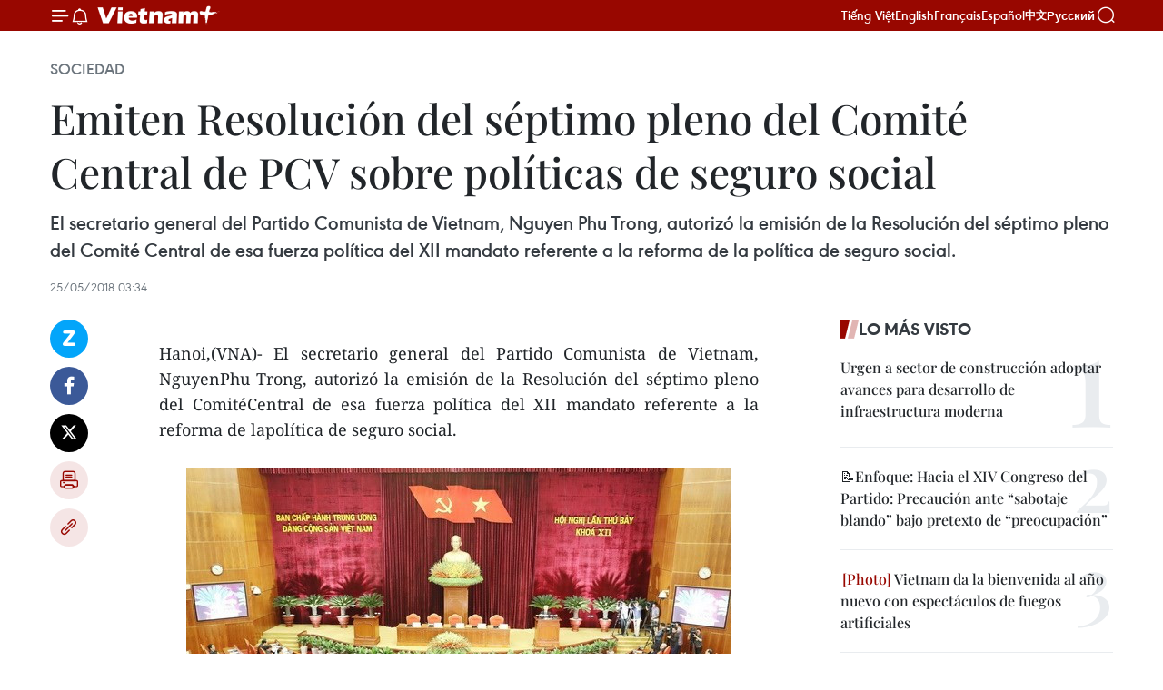

--- FILE ---
content_type: text/html;charset=utf-8
request_url: https://es.vietnamplus.vn/emiten-resolucion-del-septimo-pleno-del-comite-central-de-pcv-sobre-politicas-de-seguro-social-post88395.vnp
body_size: 24933
content:
<!DOCTYPE html> <html lang="es" class="es"> <head> <title>Emiten Resolución del séptimo pleno del Comité Central de PCV sobre políticas de seguro social | Vietnam+ (VietnamPlus)</title> <meta name="description" content="El secretario general del Partido Comunista de Vietnam, Nguyen Phu Trong, autorizó la emisión de la Resolución del séptimo pleno del Comité Central de esa fuerza política del XII mandato referente a la reforma de la política de seguro social."/> <meta name="keywords" content="Nguyen Phu Trong, seguro social, Comité Central"/> <meta name="news_keywords" content="Nguyen Phu Trong, seguro social, Comité Central"/> <meta http-equiv="Content-Type" content="text/html; charset=utf-8" /> <meta http-equiv="X-UA-Compatible" content="IE=edge"/> <meta http-equiv="refresh" content="1800" /> <meta name="revisit-after" content="1 days" /> <meta name="viewport" content="width=device-width, initial-scale=1"> <meta http-equiv="content-language" content="vi" /> <meta name="format-detection" content="telephone=no"/> <meta name="format-detection" content="address=no"/> <meta name="apple-mobile-web-app-capable" content="yes"> <meta name="apple-mobile-web-app-status-bar-style" content="black"> <meta name="apple-mobile-web-app-title" content="Vietnam+ (VietnamPlus)"/> <meta name="referrer" content="no-referrer-when-downgrade"/> <link rel="shortcut icon" href="https://media.vietnamplus.vn/assets/web/styles/img/favicon.ico" type="image/x-icon" /> <link rel="preconnect" href="https://media.vietnamplus.vn"/> <link rel="dns-prefetch" href="https://media.vietnamplus.vn"/> <link rel="preconnect" href="//www.google-analytics.com" /> <link rel="preconnect" href="//www.googletagmanager.com" /> <link rel="preconnect" href="//stc.za.zaloapp.com" /> <link rel="preconnect" href="//fonts.googleapis.com" /> <link rel="preconnect" href="//pagead2.googlesyndication.com"/> <link rel="preconnect" href="//tpc.googlesyndication.com"/> <link rel="preconnect" href="//securepubads.g.doubleclick.net"/> <link rel="preconnect" href="//accounts.google.com"/> <link rel="preconnect" href="//adservice.google.com"/> <link rel="preconnect" href="//adservice.google.com.vn"/> <link rel="preconnect" href="//www.googletagservices.com"/> <link rel="preconnect" href="//partner.googleadservices.com"/> <link rel="preconnect" href="//tpc.googlesyndication.com"/> <link rel="preconnect" href="//za.zdn.vn"/> <link rel="preconnect" href="//sp.zalo.me"/> <link rel="preconnect" href="//connect.facebook.net"/> <link rel="preconnect" href="//www.facebook.com"/> <link rel="dns-prefetch" href="//www.google-analytics.com" /> <link rel="dns-prefetch" href="//www.googletagmanager.com" /> <link rel="dns-prefetch" href="//stc.za.zaloapp.com" /> <link rel="dns-prefetch" href="//fonts.googleapis.com" /> <link rel="dns-prefetch" href="//pagead2.googlesyndication.com"/> <link rel="dns-prefetch" href="//tpc.googlesyndication.com"/> <link rel="dns-prefetch" href="//securepubads.g.doubleclick.net"/> <link rel="dns-prefetch" href="//accounts.google.com"/> <link rel="dns-prefetch" href="//adservice.google.com"/> <link rel="dns-prefetch" href="//adservice.google.com.vn"/> <link rel="dns-prefetch" href="//www.googletagservices.com"/> <link rel="dns-prefetch" href="//partner.googleadservices.com"/> <link rel="dns-prefetch" href="//tpc.googlesyndication.com"/> <link rel="dns-prefetch" href="//za.zdn.vn"/> <link rel="dns-prefetch" href="//sp.zalo.me"/> <link rel="dns-prefetch" href="//connect.facebook.net"/> <link rel="dns-prefetch" href="//www.facebook.com"/> <link rel="dns-prefetch" href="//graph.facebook.com"/> <link rel="dns-prefetch" href="//static.xx.fbcdn.net"/> <link rel="dns-prefetch" href="//staticxx.facebook.com"/> <script> var cmsConfig = { domainDesktop: 'https://es.vietnamplus.vn', domainMobile: 'https://es.vietnamplus.vn', domainApi: 'https://es-api.vietnamplus.vn', domainStatic: 'https://media.vietnamplus.vn', domainLog: 'https://es-log.vietnamplus.vn', googleAnalytics: 'G\-TGHDMM2RPP', siteId: 0, pageType: 1, objectId: 88395, adsZone: 374, allowAds: true, adsLazy: true, antiAdblock: true, }; if (window.location.protocol !== 'https:' && window.location.hostname.indexOf('vietnamplus.vn') !== -1) { window.location = 'https://' + window.location.hostname + window.location.pathname + window.location.hash; } var USER_AGENT=window.navigator&&(window.navigator.userAgent||window.navigator.vendor)||window.opera||"",IS_MOBILE=/Android|webOS|iPhone|iPod|BlackBerry|Windows Phone|IEMobile|Mobile Safari|Opera Mini/i.test(USER_AGENT),IS_REDIRECT=!1;function setCookie(e,o,i){var n=new Date,i=(n.setTime(n.getTime()+24*i*60*60*1e3),"expires="+n.toUTCString());document.cookie=e+"="+o+"; "+i+";path=/;"}function getCookie(e){var o=document.cookie.indexOf(e+"="),i=o+e.length+1;return!o&&e!==document.cookie.substring(0,e.length)||-1===o?null:(-1===(e=document.cookie.indexOf(";",i))&&(e=document.cookie.length),unescape(document.cookie.substring(i,e)))}IS_MOBILE&&getCookie("isDesktop")&&(setCookie("isDesktop",1,-1),window.location=window.location.pathname.replace(".amp", ".vnp")+window.location.search,IS_REDIRECT=!0); </script> <script> if(USER_AGENT && USER_AGENT.indexOf("facebot") <= 0 && USER_AGENT.indexOf("facebookexternalhit") <= 0) { var query = ''; var hash = ''; if (window.location.search) query = window.location.search; if (window.location.hash) hash = window.location.hash; var canonicalUrl = 'https://es.vietnamplus.vn/emiten-resolucion-del-septimo-pleno-del-comite-central-de-pcv-sobre-politicas-de-seguro-social-post88395.vnp' + query + hash ; var curUrl = decodeURIComponent(window.location.href); if(!location.port && canonicalUrl.startsWith("http") && curUrl != canonicalUrl){ window.location.replace(canonicalUrl); } } </script> <meta property="fb:pages" content="120834779440" /> <meta property="fb:app_id" content="1960985707489919" /> <meta name="author" content="Vietnam+ (VietnamPlus)" /> <meta name="copyright" content="Copyright © 2026 by Vietnam+ (VietnamPlus)" /> <meta name="RATING" content="GENERAL" /> <meta name="GENERATOR" content="Vietnam+ (VietnamPlus)" /> <meta content="Vietnam+ (VietnamPlus)" itemprop="sourceOrganization" name="source"/> <meta content="news" itemprop="genre" name="medium"/> <meta name="robots" content="noarchive, max-image-preview:large, index, follow" /> <meta name="GOOGLEBOT" content="noarchive, max-image-preview:large, index, follow" /> <link rel="canonical" href="https://es.vietnamplus.vn/emiten-resolucion-del-septimo-pleno-del-comite-central-de-pcv-sobre-politicas-de-seguro-social-post88395.vnp" /> <meta property="og:site_name" content="Vietnam+ (VietnamPlus)"/> <meta property="og:rich_attachment" content="true"/> <meta property="og:type" content="article"/> <meta property="og:url" content="https://es.vietnamplus.vn/emiten-resolucion-del-septimo-pleno-del-comite-central-de-pcv-sobre-politicas-de-seguro-social-post88395.vnp"/> <meta property="og:image" content="https://mediaes.vietnamplus.vn/images/70bfeb50a942ce45c8e8249230c63867ced5ff4248c9529ad1c14b7c7e51b4414f6ad29adfca35fc053acee2d4283251def2b0c9d9052680d711d50b351e64db81e4bcb427ae282580bbef04a0e02785/2405_nghi_quyet.jpg.webp"/> <meta property="og:image:width" content="1200"/> <meta property="og:image:height" content="630"/> <meta property="og:title" content="Emiten Resolución del séptimo pleno del Comité Central de PCV sobre políticas de seguro social"/> <meta property="og:description" content="El secretario general del Partido Comunista de Vietnam, Nguyen Phu Trong, autorizó la emisión de la Resolución del séptimo pleno del Comité Central de esa fuerza política del XII mandato referente a la reforma de la política de seguro social."/> <meta name="twitter:card" value="summary"/> <meta name="twitter:url" content="https://es.vietnamplus.vn/emiten-resolucion-del-septimo-pleno-del-comite-central-de-pcv-sobre-politicas-de-seguro-social-post88395.vnp"/> <meta name="twitter:title" content="Emiten Resolución del séptimo pleno del Comité Central de PCV sobre políticas de seguro social"/> <meta name="twitter:description" content="El secretario general del Partido Comunista de Vietnam, Nguyen Phu Trong, autorizó la emisión de la Resolución del séptimo pleno del Comité Central de esa fuerza política del XII mandato referente a la reforma de la política de seguro social."/> <meta name="twitter:image" content="https://mediaes.vietnamplus.vn/images/70bfeb50a942ce45c8e8249230c63867ced5ff4248c9529ad1c14b7c7e51b4414f6ad29adfca35fc053acee2d4283251def2b0c9d9052680d711d50b351e64db81e4bcb427ae282580bbef04a0e02785/2405_nghi_quyet.jpg.webp"/> <meta name="twitter:site" content="@Vietnam+ (VietnamPlus)"/> <meta name="twitter:creator" content="@Vietnam+ (VietnamPlus)"/> <meta property="article:publisher" content="https://www.facebook.com/VietnamPlus" /> <meta property="article:tag" content="Nguyen Phu Trong, seguro social, Comité Central"/> <meta property="article:section" content="Sociedad" /> <meta property="article:published_time" content="2018-05-25T10:34:00+0700"/> <meta property="article:modified_time" content="2018-05-25T11:26:03+0700"/> <script type="application/ld+json"> { "@context": "http://schema.org", "@type": "Organization", "name": "Vietnam+ (VietnamPlus)", "url": "https://es.vietnamplus.vn", "logo": "https://media.vietnamplus.vn/assets/web/styles/img/logo.png", "foundingDate": "2008", "founders": [ { "@type": "Person", "name": "Thông tấn xã Việt Nam (TTXVN)" } ], "address": [ { "@type": "PostalAddress", "streetAddress": "Số 05 Lý Thường Kiệt - Hà Nội - Việt Nam", "addressLocality": "Hà Nội City", "addressRegion": "Northeast", "postalCode": "100000", "addressCountry": "VNM" } ], "contactPoint": [ { "@type": "ContactPoint", "telephone": "+84-243-941-1349", "contactType": "customer service" }, { "@type": "ContactPoint", "telephone": "+84-243-941-1348", "contactType": "customer service" } ], "sameAs": [ "https://www.facebook.com/VietnamPlus", "https://www.tiktok.com/@vietnamplus", "https://twitter.com/vietnamplus", "https://www.youtube.com/c/BaoVietnamPlus" ] } </script> <script type="application/ld+json"> { "@context" : "https://schema.org", "@type" : "WebSite", "name": "Vietnam+ (VietnamPlus)", "url": "https://es.vietnamplus.vn", "alternateName" : "Báo điện tử VIETNAMPLUS, Cơ quan của Thông tấn xã Việt Nam (TTXVN)", "potentialAction": { "@type": "SearchAction", "target": { "@type": "EntryPoint", "urlTemplate": "https://es.vietnamplus.vn/search/?q={search_term_string}" }, "query-input": "required name=search_term_string" } } </script> <script type="application/ld+json"> { "@context":"http://schema.org", "@type":"BreadcrumbList", "itemListElement":[ { "@type":"ListItem", "position":1, "item":{ "@id":"https://es.vietnamplus.vn/sociedad/", "name":"Sociedad" } } ] } </script> <script type="application/ld+json"> { "@context": "http://schema.org", "@type": "NewsArticle", "mainEntityOfPage":{ "@type":"WebPage", "@id":"https://es.vietnamplus.vn/emiten-resolucion-del-septimo-pleno-del-comite-central-de-pcv-sobre-politicas-de-seguro-social-post88395.vnp" }, "headline": "Emiten Resolución del séptimo pleno del Comité Central de PCV sobre políticas de seguro social", "description": "El secretario general del Partido Comunista de Vietnam, Nguyen Phu Trong, autorizó la emisión de la Resolución del séptimo pleno del Comité Central de esa fuerza política del XII mandato referente a la reforma de la política de seguro social.", "image": { "@type": "ImageObject", "url": "https://mediaes.vietnamplus.vn/images/70bfeb50a942ce45c8e8249230c63867ced5ff4248c9529ad1c14b7c7e51b4414f6ad29adfca35fc053acee2d4283251def2b0c9d9052680d711d50b351e64db81e4bcb427ae282580bbef04a0e02785/2405_nghi_quyet.jpg.webp", "width" : 1200, "height" : 675 }, "datePublished": "2018-05-25T10:34:00+0700", "dateModified": "2018-05-25T11:26:03+0700", "author": { "@type": "Person", "name": "" }, "publisher": { "@type": "Organization", "name": "Vietnam+ (VietnamPlus)", "logo": { "@type": "ImageObject", "url": "https://media.vietnamplus.vn/assets/web/styles/img/logo.png" } } } </script> <link rel="preload" href="https://media.vietnamplus.vn/assets/web/styles/css/main.min-1.0.14.css" as="style"> <link rel="preload" href="https://media.vietnamplus.vn/assets/web/js/main.min-1.0.33.js" as="script"> <link rel="preload" href="https://media.vietnamplus.vn/assets/web/js/detail.min-1.0.15.js" as="script"> <link rel="preload" href="https://common.mcms.one/assets/styles/css/vietnamplus-1.0.0.css" as="style"> <link rel="stylesheet" href="https://common.mcms.one/assets/styles/css/vietnamplus-1.0.0.css"> <link id="cms-style" rel="stylesheet" href="https://media.vietnamplus.vn/assets/web/styles/css/main.min-1.0.14.css"> <script type="text/javascript"> var _metaOgUrl = 'https://es.vietnamplus.vn/emiten-resolucion-del-septimo-pleno-del-comite-central-de-pcv-sobre-politicas-de-seguro-social-post88395.vnp'; var page_title = document.title; var tracked_url = window.location.pathname + window.location.search + window.location.hash; var cate_path = 'sociedad'; if (cate_path.length > 0) { tracked_url = "/" + cate_path + tracked_url; } </script> <script async="" src="https://www.googletagmanager.com/gtag/js?id=G-TGHDMM2RPP"></script> <script> window.dataLayer = window.dataLayer || []; function gtag(){dataLayer.push(arguments);} gtag('js', new Date()); gtag('config', 'G-TGHDMM2RPP', {page_path: tracked_url}); </script> <script>window.dataLayer = window.dataLayer || [];dataLayer.push({'pageCategory': '/sociedad'});</script> <script> window.dataLayer = window.dataLayer || []; dataLayer.push({ 'event': 'Pageview', 'articleId': '88395', 'articleTitle': 'Emiten Resolución del séptimo pleno del Comité Central de PCV sobre políticas de seguro social', 'articleCategory': 'Sociedad', 'articleAlowAds': true, 'articleType': 'detail', 'articleTags': 'Nguyen Phu Trong, seguro social, Comité Central', 'articlePublishDate': '2018-05-25T10:34:00+0700', 'articleThumbnail': 'https://mediaes.vietnamplus.vn/images/70bfeb50a942ce45c8e8249230c63867ced5ff4248c9529ad1c14b7c7e51b4414f6ad29adfca35fc053acee2d4283251def2b0c9d9052680d711d50b351e64db81e4bcb427ae282580bbef04a0e02785/2405_nghi_quyet.jpg.webp', 'articleShortUrl': 'https://es.vietnamplus.vn/emiten-resolucion-del-septimo-pleno-del-comite-central-de-pcv-sobre-politicas-de-seguro-social-post88395.vnp', 'articleFullUrl': 'https://es.vietnamplus.vn/emiten-resolucion-del-septimo-pleno-del-comite-central-de-pcv-sobre-politicas-de-seguro-social-post88395.vnp', }); </script> <script type='text/javascript'> gtag('event', 'article_page',{ 'articleId': '88395', 'articleTitle': 'Emiten Resolución del séptimo pleno del Comité Central de PCV sobre políticas de seguro social', 'articleCategory': 'Sociedad', 'articleAlowAds': true, 'articleType': 'detail', 'articleTags': 'Nguyen Phu Trong, seguro social, Comité Central', 'articlePublishDate': '2018-05-25T10:34:00+0700', 'articleThumbnail': 'https://mediaes.vietnamplus.vn/images/70bfeb50a942ce45c8e8249230c63867ced5ff4248c9529ad1c14b7c7e51b4414f6ad29adfca35fc053acee2d4283251def2b0c9d9052680d711d50b351e64db81e4bcb427ae282580bbef04a0e02785/2405_nghi_quyet.jpg.webp', 'articleShortUrl': 'https://es.vietnamplus.vn/emiten-resolucion-del-septimo-pleno-del-comite-central-de-pcv-sobre-politicas-de-seguro-social-post88395.vnp', 'articleFullUrl': 'https://es.vietnamplus.vn/emiten-resolucion-del-septimo-pleno-del-comite-central-de-pcv-sobre-politicas-de-seguro-social-post88395.vnp', }); </script> <script>(function(w,d,s,l,i){w[l]=w[l]||[];w[l].push({'gtm.start': new Date().getTime(),event:'gtm.js'});var f=d.getElementsByTagName(s)[0], j=d.createElement(s),dl=l!='dataLayer'?'&l='+l:'';j.async=true;j.src= 'https://www.googletagmanager.com/gtm.js?id='+i+dl;f.parentNode.insertBefore(j,f); })(window,document,'script','dataLayer','GTM-5WM58F3N');</script> <script type="text/javascript"> !function(){"use strict";function e(e){var t=!(arguments.length>1&&void 0!==arguments[1])||arguments[1],c=document.createElement("script");c.src=e,t?c.type="module":(c.async=!0,c.type="text/javascript",c.setAttribute("nomodule",""));var n=document.getElementsByTagName("script")[0];n.parentNode.insertBefore(c,n)}!function(t,c){!function(t,c,n){var a,o,r;n.accountId=c,null!==(a=t.marfeel)&&void 0!==a||(t.marfeel={}),null!==(o=(r=t.marfeel).cmd)&&void 0!==o||(r.cmd=[]),t.marfeel.config=n;var i="https://sdk.mrf.io/statics";e("".concat(i,"/marfeel-sdk.js?id=").concat(c),!0),e("".concat(i,"/marfeel-sdk.es5.js?id=").concat(c),!1)}(t,c,arguments.length>2&&void 0!==arguments[2]?arguments[2]:{})}(window,2272,{} )}(); </script> <script async src="https://sp.zalo.me/plugins/sdk.js"></script> </head> <body class="detail-page"> <div id="sdaWeb_SdaMasthead" class="rennab rennab-top" data-platform="1" data-position="Web_SdaMasthead"> </div> <header class=" site-header"> <div class="sticky"> <div class="container"> <i class="ic-menu"></i> <i class="ic-bell"></i> <div id="header-news" class="pick-news hidden" data-source="header-latest-news"></div> <a class="small-logo" href="/" title="Vietnam+ (VietnamPlus)">Vietnam+ (VietnamPlus)</a> <ul class="menu"> <li> <a href="https://www.vietnamplus.vn" title="Tiếng Việt" target="_blank">Tiếng Việt</a> </li> <li> <a href="https://en.vietnamplus.vn" title="English" target="_blank" rel="nofollow">English</a> </li> <li> <a href="https://fr.vietnamplus.vn" title="Français" target="_blank" rel="nofollow">Français</a> </li> <li> <a href="https://es.vietnamplus.vn" title="Español" target="_blank" rel="nofollow">Español</a> </li> <li> <a href="https://zh.vietnamplus.vn" title="中文" target="_blank" rel="nofollow">中文</a> </li> <li> <a href="https://ru.vietnamplus.vn" title="Русский" target="_blank" rel="nofollow">Русский</a> </li> </ul> <div class="search-wrapper"> <i class="ic-search"></i> <input type="text" class="search txtsearch" placeholder="Palabra clave"> </div> </div> </div> </header> <div class="site-body"> <div id="sdaWeb_SdaBackground" class="rennab " data-platform="1" data-position="Web_SdaBackground"> </div> <div class="container"> <div class="breadcrumb breadcrumb-detail"> <h2 class="main"> <a href="https://es.vietnamplus.vn/sociedad/" title="Sociedad" class="active">Sociedad</a> </h2> </div> <div id="sdaWeb_SdaTop" class="rennab " data-platform="1" data-position="Web_SdaTop"> </div> <div class="article"> <h1 class="article__title cms-title "> Emiten Resolución del séptimo pleno del Comité Central de PCV sobre políticas de seguro social </h1> <div class="article__sapo cms-desc"> El secretario general del Partido Comunista de Vietnam, Nguyen Phu Trong, autorizó la emisión de la Resolución del séptimo pleno del Comité Central de esa fuerza política del XII mandato referente a la reforma de la política de seguro social. </div> <div id="sdaWeb_SdaArticleAfterSapo" class="rennab " data-platform="1" data-position="Web_SdaArticleAfterSapo"> </div> <div class="article__meta"> <time class="time" datetime="2018-05-25T10:34:00+0700" data-time="1527219240" data-friendly="false">viernes, mayo 25, 2018 10:34</time> <meta class="cms-date" itemprop="datePublished" content="2018-05-25T10:34:00+0700"> </div> <div class="col"> <div class="main-col content-col"> <div class="article__body zce-content-body cms-body" itemprop="articleBody"> <div class="social-pin sticky article__social"> <a href="javascript:void(0);" class="zl zalo-share-button" title="Zalo" data-href="https://es.vietnamplus.vn/emiten-resolucion-del-septimo-pleno-del-comite-central-de-pcv-sobre-politicas-de-seguro-social-post88395.vnp" data-oaid="4486284411240520426" data-layout="1" data-color="blue" data-customize="true">Zalo</a> <a href="javascript:void(0);" class="item fb" data-href="https://es.vietnamplus.vn/emiten-resolucion-del-septimo-pleno-del-comite-central-de-pcv-sobre-politicas-de-seguro-social-post88395.vnp" data-rel="facebook" title="Facebook">Facebook</a> <a href="javascript:void(0);" class="item tw" data-href="https://es.vietnamplus.vn/emiten-resolucion-del-septimo-pleno-del-comite-central-de-pcv-sobre-politicas-de-seguro-social-post88395.vnp" data-rel="twitter" title="Twitter">Twitter</a> <a href="javascript:void(0);" class="bookmark sendbookmark hidden" onclick="ME.sendBookmark(this, 88395);" data-id="88395" title="Marcador">Marcador</a> <a href="javascript:void(0);" class="print sendprint" title="Print" data-href="/print-88395.html">Imprimir</a> <a href="javascript:void(0);" class="item link" data-href="https://es.vietnamplus.vn/emiten-resolucion-del-septimo-pleno-del-comite-central-de-pcv-sobre-politicas-de-seguro-social-post88395.vnp" data-rel="copy" title="Copy link">Copy link</a> </div> <div class="ExternalClass4CFDA6B05C5C44B9B000ADDC45A275FC"> <p style="text-align:justify;"><br> Hanoi,(VNA)- El secretario general del Partido Comunista de Vietnam, NguyenPhu Trong, autorizó la emisión de la Resolución del séptimo pleno del ComitéCentral de esa fuerza política del XII mandato referente a la reforma de lapolítica de seguro social.<br><br></p> <div class="article-photo"> <a href="/Uploaded_ES/sxtt/2018_05_25/2405_nghi_quyet.jpg" rel="nofollow" target="_blank"><img alt="Emiten Resolución del séptimo pleno del Comité Central de PCV sobre políticas de seguro social ảnh 1" src="[data-uri]" class="lazyload cms-photo" data-large-src="https://mediaes.vietnamplus.vn/images/cca9a6d80f13ff15464f9e771e0cc483e6b99ceb84f64cc68601c3c33ce9ede69d2b1235727d5ef799875ff8fd102b2cdd791feef4d2ed421c6e7807bfc9e207/2405_nghi_quyet.jpg" data-src="https://mediaes.vietnamplus.vn/images/84319463aa2c360cddad20a093c0aba3a2fa627a4c804d4f9752f1027a2c01aec1e9879b45cd80f865bb91ea5693952c1afddd86291df4097ffb1e85bd1013f1/2405_nghi_quyet.jpg" title="Emiten Resolución del séptimo pleno del Comité Central de PCV sobre políticas de seguro social ảnh 1"></a><span>Escena de la reunión (Fuente: VNA)</span> </div> <p style="text-align:justify;"><br> Segúnel texto, el reajuste de esas políticas es un pilar principal del bienestarsocial y el país se propone ampliar paulatinamente la cobertura del segurosocial con el fin de que todo el pueblo tenga acceso a esos servicios.<br><br> Porotro lado, la resolución determina como misiones principales el desarrollo deun sistema de seguro social flexible, diverso, moderno y de multicapas,conforme a los principios de pago- beneficio, equidad, igualdad ysostenibilidad.<br><br> Asimismo,traza la meta de elevar la capacidad y la eficiencia de la gestión estatal eimpulsar la ampliación de un sistema dedicado a garantizar el cumplimiento delas políticas de seguro social de manera razonable, profesional y transparente.<br><br> Laresolución plantea, por otra parte, metas concretas para cada período. La tareahasta 2021 consiste en lograr que el 35 por ciento del contingente laboral participeen la red de seguro social y el 28 por ciento en el sistema de seguro dedesempleo,<br><br> Otrode los objetivos es garantizar que el 45 por ciento de los jubilados sebeneficie de la pensión, de seguro social mensual y de subvención social, y queel 80 por ciento de los participantes se muestren satisfechos por los&nbsp; servicios.<br><br> Segúnla meta, esas cifras se deberán elevar en 2025 y en 2030.<br><br> Porotra parte, la Resolución exige el cumplimiento de forma sincronizada de lareforma a fin de ampliar la cobertura del seguro social al 100 por cientode lapoblación y garantizar la balanza del fondo correspondiente.<br><br> Deacuerdo con el documento, los órganos involucrados deben empeñarse enestablecer un sistema de seguro social multicapas, incrementar la conexiónentre las políticas e incrementar la confianza de los participantes.<br><br> Asimismo,se consideran como misiones clave el impulso del reajuste de los contenidos queno se corresponden con la realidad y la elevación de la edad para jubilación-<br><br> Afin de cumplir esas tareas, la Resolución planea soluciones como el perfeccionamientodel sistema legal sobre asuntos laborales y seguro social, intensificar lacapacidad administrativa del Estado sobre el seguro social y garantizar elcumplimiento de las políticas correspondientes, además de fomentar el liderazgodel Partido Comunista y el papel del Frente de la Patria y de la población en laslabores al respecto.- VNA<br><br></p>
</div> <div class="article__source"> <div class="source"> <span class="name">source</span> </div> </div> <div id="sdaWeb_SdaArticleAfterBody" class="rennab " data-platform="1" data-position="Web_SdaArticleAfterBody"> </div> </div> <div class="article__tag"> <a class="active" href="https://es.vietnamplus.vn/tag/nguyen-phu-trong-tag200.vnp" title="Nguyen Phu Trong">#Nguyen Phu Trong</a> <a class="active" href="https://es.vietnamplus.vn/tag/seguro-social-tag866.vnp" title="seguro social">#seguro social</a> <a class="" href="https://es.vietnamplus.vn/tag/comite-central-tag11820.vnp" title="Comité Central">#Comité Central</a> </div> <div id="sdaWeb_SdaArticleAfterTag" class="rennab " data-platform="1" data-position="Web_SdaArticleAfterTag"> </div> <div class="wrap-social"> <div class="social-pin article__social"> <a href="javascript:void(0);" class="zl zalo-share-button" title="Zalo" data-href="https://es.vietnamplus.vn/emiten-resolucion-del-septimo-pleno-del-comite-central-de-pcv-sobre-politicas-de-seguro-social-post88395.vnp" data-oaid="4486284411240520426" data-layout="1" data-color="blue" data-customize="true">Zalo</a> <a href="javascript:void(0);" class="item fb" data-href="https://es.vietnamplus.vn/emiten-resolucion-del-septimo-pleno-del-comite-central-de-pcv-sobre-politicas-de-seguro-social-post88395.vnp" data-rel="facebook" title="Facebook">Facebook</a> <a href="javascript:void(0);" class="item tw" data-href="https://es.vietnamplus.vn/emiten-resolucion-del-septimo-pleno-del-comite-central-de-pcv-sobre-politicas-de-seguro-social-post88395.vnp" data-rel="twitter" title="Twitter">Twitter</a> <a href="javascript:void(0);" class="bookmark sendbookmark hidden" onclick="ME.sendBookmark(this, 88395);" data-id="88395" title="Marcador">Marcador</a> <a href="javascript:void(0);" class="print sendprint" title="Print" data-href="/print-88395.html">Imprimir</a> <a href="javascript:void(0);" class="item link" data-href="https://es.vietnamplus.vn/emiten-resolucion-del-septimo-pleno-del-comite-central-de-pcv-sobre-politicas-de-seguro-social-post88395.vnp" data-rel="copy" title="Copy link">Copy link</a> </div> <a href="https://news.google.com/publications/CAAqBwgKMN-18wowlLWFAw?hl=vi&gl=VN&ceid=VN%3Avi" class="google-news" target="_blank" title="Google News">Seguir VietnamPlus</a> </div> <div id="sdaWeb_SdaArticleAfterBody1" class="rennab " data-platform="1" data-position="Web_SdaArticleAfterBody1"> </div> <div id="sdaWeb_SdaArticleAfterBody2" class="rennab " data-platform="1" data-position="Web_SdaArticleAfterBody2"> </div> <div class="box-related-news"> <h3 class="box-heading"> <span class="title">Noticias relacionadas</span> </h3> <div class="box-content" data-source="related-news"> <article class="story"> <figure class="story__thumb"> <a class="cms-link" href="https://es.vietnamplus.vn/clausuran-tercer-pleno-de-comite-central-de-pcv-post64010.vnp" title="Clausuran tercer pleno de Comité Central de PCV"> <img class="lazyload" src="[data-uri]" data-src="https://mediaes.vietnamplus.vn/images/6390d615b15736561a31a6e36ad5a3a60d8b3788512b3cf121c65f1da9691c1f2d82752dd27c38f59c73e5fd78127cb8556ca151631f624d056fd413967a54cf/0707hoi_nghi_TW.jpg.webp" data-srcset="https://mediaes.vietnamplus.vn/images/6390d615b15736561a31a6e36ad5a3a60d8b3788512b3cf121c65f1da9691c1f2d82752dd27c38f59c73e5fd78127cb8556ca151631f624d056fd413967a54cf/0707hoi_nghi_TW.jpg.webp 1x, https://mediaes.vietnamplus.vn/images/e526e0699c36f56085ab6689859b0db50d8b3788512b3cf121c65f1da9691c1f2d82752dd27c38f59c73e5fd78127cb8556ca151631f624d056fd413967a54cf/0707hoi_nghi_TW.jpg.webp 2x" alt="Clausuran tercer pleno de Comité Central de PCV"> <noscript><img src="https://mediaes.vietnamplus.vn/images/6390d615b15736561a31a6e36ad5a3a60d8b3788512b3cf121c65f1da9691c1f2d82752dd27c38f59c73e5fd78127cb8556ca151631f624d056fd413967a54cf/0707hoi_nghi_TW.jpg.webp" srcset="https://mediaes.vietnamplus.vn/images/6390d615b15736561a31a6e36ad5a3a60d8b3788512b3cf121c65f1da9691c1f2d82752dd27c38f59c73e5fd78127cb8556ca151631f624d056fd413967a54cf/0707hoi_nghi_TW.jpg.webp 1x, https://mediaes.vietnamplus.vn/images/e526e0699c36f56085ab6689859b0db50d8b3788512b3cf121c65f1da9691c1f2d82752dd27c38f59c73e5fd78127cb8556ca151631f624d056fd413967a54cf/0707hoi_nghi_TW.jpg.webp 2x" alt="Clausuran tercer pleno de Comité Central de PCV" class="image-fallback"></noscript> </a> </figure> <h2 class="story__heading" data-tracking="64010"> <a class=" cms-link" href="https://es.vietnamplus.vn/clausuran-tercer-pleno-de-comite-central-de-pcv-post64010.vnp" title="Clausuran tercer pleno de Comité Central de PCV"> Clausuran tercer pleno de Comité Central de PCV </a> </h2> <time class="time" datetime="2016-07-07T17:44:51+0700" data-time="1467888291"> 07/07/2016 17:44 </time> <div class="story__summary story__shorten"> El Comité Central (CC) del Partido Comunista de Vietnam (PCV) concluyó hoy en Hanoi su tercer pleno, tras cuatro días de trabajo. </div> </article> <article class="story"> <figure class="story__thumb"> <a class="cms-link" href="https://es.vietnamplus.vn/primer-dia-de-trabajo-de-cuarto-pleno-del-comite-central-de-pcv-post66621.vnp" title="Primer día de trabajo de cuarto pleno del Comité Central de PCV"> <img class="lazyload" src="[data-uri]" data-src="https://mediaes.vietnamplus.vn/images/6390d615b15736561a31a6e36ad5a3a60d8b3788512b3cf121c65f1da9691c1f6f853521dc403926de229a2f417e2611dbf4f76d0fec49e9f83a3613c76bbde5/hntw.jpg.webp" data-srcset="https://mediaes.vietnamplus.vn/images/6390d615b15736561a31a6e36ad5a3a60d8b3788512b3cf121c65f1da9691c1f6f853521dc403926de229a2f417e2611dbf4f76d0fec49e9f83a3613c76bbde5/hntw.jpg.webp 1x, https://mediaes.vietnamplus.vn/images/e526e0699c36f56085ab6689859b0db50d8b3788512b3cf121c65f1da9691c1f6f853521dc403926de229a2f417e2611dbf4f76d0fec49e9f83a3613c76bbde5/hntw.jpg.webp 2x" alt="Primer día de trabajo de cuarto pleno del Comité Central de PCV"> <noscript><img src="https://mediaes.vietnamplus.vn/images/6390d615b15736561a31a6e36ad5a3a60d8b3788512b3cf121c65f1da9691c1f6f853521dc403926de229a2f417e2611dbf4f76d0fec49e9f83a3613c76bbde5/hntw.jpg.webp" srcset="https://mediaes.vietnamplus.vn/images/6390d615b15736561a31a6e36ad5a3a60d8b3788512b3cf121c65f1da9691c1f6f853521dc403926de229a2f417e2611dbf4f76d0fec49e9f83a3613c76bbde5/hntw.jpg.webp 1x, https://mediaes.vietnamplus.vn/images/e526e0699c36f56085ab6689859b0db50d8b3788512b3cf121c65f1da9691c1f6f853521dc403926de229a2f417e2611dbf4f76d0fec49e9f83a3613c76bbde5/hntw.jpg.webp 2x" alt="Primer día de trabajo de cuarto pleno del Comité Central de PCV" class="image-fallback"></noscript> </a> </figure> <h2 class="story__heading" data-tracking="66621"> <a class=" cms-link" href="https://es.vietnamplus.vn/primer-dia-de-trabajo-de-cuarto-pleno-del-comite-central-de-pcv-post66621.vnp" title="Primer día de trabajo de cuarto pleno del Comité Central de PCV"> Primer día de trabajo de cuarto pleno del Comité Central de PCV </a> </h2> <time class="time" datetime="2016-10-10T09:31:00+0700" data-time="1476066660"> 10/10/2016 09:31 </time> <div class="story__summary story__shorten"> Fomentar las filas partidistas, prevenir y frenar la degradación en ideología política, moralidad y estilo de vida dentro del Partido constituyó el tema principal de la sesión inaugural del cuarto pleno del Comité Central del Partido Comunista de Vietnam (PCV) del XII mandato. </div> </article> <article class="story"> <figure class="story__thumb"> <a class="cms-link" href="https://es.vietnamplus.vn/comite-central-de-pcv-concluye-cuarta-jornada-de-sexto-pleno-post78757.vnp" title="Comité Central de PCV concluye cuarta jornada de sexto pleno"> <img class="lazyload" src="[data-uri]" data-src="https://mediaes.vietnamplus.vn/images/6390d615b15736561a31a6e36ad5a3a6ff29830976df46851c671b2f3775cbe6f8ec691d330beb4c2306bcbfc4aa5061bd13c332bc39a4a2c35873076e7074b4dbf4f76d0fec49e9f83a3613c76bbde5/banchaphanhTW171007.jpg.webp" data-srcset="https://mediaes.vietnamplus.vn/images/6390d615b15736561a31a6e36ad5a3a6ff29830976df46851c671b2f3775cbe6f8ec691d330beb4c2306bcbfc4aa5061bd13c332bc39a4a2c35873076e7074b4dbf4f76d0fec49e9f83a3613c76bbde5/banchaphanhTW171007.jpg.webp 1x, https://mediaes.vietnamplus.vn/images/e526e0699c36f56085ab6689859b0db5ff29830976df46851c671b2f3775cbe6f8ec691d330beb4c2306bcbfc4aa5061bd13c332bc39a4a2c35873076e7074b4dbf4f76d0fec49e9f83a3613c76bbde5/banchaphanhTW171007.jpg.webp 2x" alt="Comité Central de PCV concluye cuarta jornada de sexto pleno"> <noscript><img src="https://mediaes.vietnamplus.vn/images/6390d615b15736561a31a6e36ad5a3a6ff29830976df46851c671b2f3775cbe6f8ec691d330beb4c2306bcbfc4aa5061bd13c332bc39a4a2c35873076e7074b4dbf4f76d0fec49e9f83a3613c76bbde5/banchaphanhTW171007.jpg.webp" srcset="https://mediaes.vietnamplus.vn/images/6390d615b15736561a31a6e36ad5a3a6ff29830976df46851c671b2f3775cbe6f8ec691d330beb4c2306bcbfc4aa5061bd13c332bc39a4a2c35873076e7074b4dbf4f76d0fec49e9f83a3613c76bbde5/banchaphanhTW171007.jpg.webp 1x, https://mediaes.vietnamplus.vn/images/e526e0699c36f56085ab6689859b0db5ff29830976df46851c671b2f3775cbe6f8ec691d330beb4c2306bcbfc4aa5061bd13c332bc39a4a2c35873076e7074b4dbf4f76d0fec49e9f83a3613c76bbde5/banchaphanhTW171007.jpg.webp 2x" alt="Comité Central de PCV concluye cuarta jornada de sexto pleno" class="image-fallback"></noscript> </a> </figure> <h2 class="story__heading" data-tracking="78757"> <a class=" cms-link" href="https://es.vietnamplus.vn/comite-central-de-pcv-concluye-cuarta-jornada-de-sexto-pleno-post78757.vnp" title="Comité Central de PCV concluye cuarta jornada de sexto pleno"> Comité Central de PCV concluye cuarta jornada de sexto pleno </a> </h2> <time class="time" datetime="2017-10-07T18:39:00+0700" data-time="1507376340"> 07/10/2017 18:39 </time> <div class="story__summary story__shorten"> El Comité Central (CC) del Partido Comunista de Vietnam (PCV) prosiguió hoy su sexto pleno con debates en grupo sobre el proyecto de renovar los mecanismos administrativos y financieros. </div> </article> <article class="story"> <figure class="story__thumb"> <a class="cms-link" href="https://es.vietnamplus.vn/consejo-teorico-del-comite-central-de-pcv-debate-sobre-la-capacitacion-de-funcionarios-estrategicos-post84968.vnp" title="Consejo Teórico del Comité Central de PCV debate sobre la capacitación de funcionarios estratégicos"> <img class="lazyload" src="[data-uri]" data-src="https://mediaes.vietnamplus.vn/images/6390d615b15736561a31a6e36ad5a3a61cd1307839d865e544f3cc268b08dfdb83e4294ee97df13bb40ec780cf1283048111f6367015f92a94361a46bd788e1f/tuyenngonDCS.jpg.webp" data-srcset="https://mediaes.vietnamplus.vn/images/6390d615b15736561a31a6e36ad5a3a61cd1307839d865e544f3cc268b08dfdb83e4294ee97df13bb40ec780cf1283048111f6367015f92a94361a46bd788e1f/tuyenngonDCS.jpg.webp 1x, https://mediaes.vietnamplus.vn/images/e526e0699c36f56085ab6689859b0db51cd1307839d865e544f3cc268b08dfdb83e4294ee97df13bb40ec780cf1283048111f6367015f92a94361a46bd788e1f/tuyenngonDCS.jpg.webp 2x" alt="Consejo Teórico del Comité Central de PCV debate sobre la capacitación de funcionarios estratégicos"> <noscript><img src="https://mediaes.vietnamplus.vn/images/6390d615b15736561a31a6e36ad5a3a61cd1307839d865e544f3cc268b08dfdb83e4294ee97df13bb40ec780cf1283048111f6367015f92a94361a46bd788e1f/tuyenngonDCS.jpg.webp" srcset="https://mediaes.vietnamplus.vn/images/6390d615b15736561a31a6e36ad5a3a61cd1307839d865e544f3cc268b08dfdb83e4294ee97df13bb40ec780cf1283048111f6367015f92a94361a46bd788e1f/tuyenngonDCS.jpg.webp 1x, https://mediaes.vietnamplus.vn/images/e526e0699c36f56085ab6689859b0db51cd1307839d865e544f3cc268b08dfdb83e4294ee97df13bb40ec780cf1283048111f6367015f92a94361a46bd788e1f/tuyenngonDCS.jpg.webp 2x" alt="Consejo Teórico del Comité Central de PCV debate sobre la capacitación de funcionarios estratégicos" class="image-fallback"></noscript> </a> </figure> <h2 class="story__heading" data-tracking="84968"> <a class=" cms-link" href="https://es.vietnamplus.vn/consejo-teorico-del-comite-central-de-pcv-debate-sobre-la-capacitacion-de-funcionarios-estrategicos-post84968.vnp" title="Consejo Teórico del Comité Central de PCV debate sobre la capacitación de funcionarios estratégicos"> Consejo Teórico del Comité Central de PCV debate sobre la capacitación de funcionarios estratégicos </a> </h2> <time class="time" datetime="2018-03-03T15:21:00+0700" data-time="1520065260"> 03/03/2018 15:21 </time> <div class="story__summary story__shorten"> El Consejo Teórico del Comité Central (CC) del Partido Comunista de Vietnam (PCV) del mandato 2016- 2021 efectuó hoy en esta capital su quinta reunión, centrada en la construcción del contingente del personal, en especial de funcionarios estratégicos. </div> </article> </div> </div> <div id="sdaWeb_SdaArticleAfterRelated" class="rennab " data-platform="1" data-position="Web_SdaArticleAfterRelated"> </div> <div class="timeline secondary"> <h3 class="box-heading"> <a href="https://es.vietnamplus.vn/sociedad/" title="Sociedad" class="title"> Ver más </a> </h3> <div class="box-content content-list" data-source="recommendation-374"> <article class="story" data-id="231166"> <figure class="story__thumb"> <a class="cms-link" href="https://es.vietnamplus.vn/vietnam-por-limpiar-todas-las-tierras-contaminadas-con-minas-y-bombas-para-2045-post231166.vnp" title="Vietnam por limpiar todas las tierras contaminadas con minas y bombas para 2045"> <img class="lazyload" src="[data-uri]" data-src="https://mediaes.vietnamplus.vn/images/[base64]/vna-potal-thu-tuong-du-hoi-nghi-tong-ket-chuong-trinh-hanh-dong-quoc-gia-khac-phuc-hau-qua-bom-min-sau-chien-tranh-8527726.jpg.webp" data-srcset="https://mediaes.vietnamplus.vn/images/[base64]/vna-potal-thu-tuong-du-hoi-nghi-tong-ket-chuong-trinh-hanh-dong-quoc-gia-khac-phuc-hau-qua-bom-min-sau-chien-tranh-8527726.jpg.webp 1x, https://mediaes.vietnamplus.vn/images/[base64]/vna-potal-thu-tuong-du-hoi-nghi-tong-ket-chuong-trinh-hanh-dong-quoc-gia-khac-phuc-hau-qua-bom-min-sau-chien-tranh-8527726.jpg.webp 2x" alt="El primer ministro de Vietnam, Pham Minh Chinh, interviene en la cita (Foto: VNA)"> <noscript><img src="https://mediaes.vietnamplus.vn/images/[base64]/vna-potal-thu-tuong-du-hoi-nghi-tong-ket-chuong-trinh-hanh-dong-quoc-gia-khac-phuc-hau-qua-bom-min-sau-chien-tranh-8527726.jpg.webp" srcset="https://mediaes.vietnamplus.vn/images/[base64]/vna-potal-thu-tuong-du-hoi-nghi-tong-ket-chuong-trinh-hanh-dong-quoc-gia-khac-phuc-hau-qua-bom-min-sau-chien-tranh-8527726.jpg.webp 1x, https://mediaes.vietnamplus.vn/images/[base64]/vna-potal-thu-tuong-du-hoi-nghi-tong-ket-chuong-trinh-hanh-dong-quoc-gia-khac-phuc-hau-qua-bom-min-sau-chien-tranh-8527726.jpg.webp 2x" alt="El primer ministro de Vietnam, Pham Minh Chinh, interviene en la cita (Foto: VNA)" class="image-fallback"></noscript> </a> </figure> <h2 class="story__heading" data-tracking="231166"> <a class=" cms-link" href="https://es.vietnamplus.vn/vietnam-por-limpiar-todas-las-tierras-contaminadas-con-minas-y-bombas-para-2045-post231166.vnp" title="Vietnam por limpiar todas las tierras contaminadas con minas y bombas para 2045"> Vietnam por limpiar todas las tierras contaminadas con minas y bombas para 2045 </a> </h2> <time class="time" datetime="2026-01-13T20:11:49+0700" data-time="1768309909"> 13/01/2026 20:11 </time> <div class="story__summary story__shorten"> <p>El primer ministro Pham Minh Chinh instó a acelerar el desminado en Vietnam para limpiar todas las tierras contaminadas hasta 2045, garantizando seguridad y desarrollo sostenible.</p> </div> </article> <article class="story" data-id="231149"> <figure class="story__thumb"> <a class="cms-link" href="https://es.vietnamplus.vn/premier-vietnamita-ordena-reducir-precio-de-la-vivienda-segun-la-realidad-post231149.vnp" title="Premier vietnamita ordena reducir precio de la vivienda según la realidad"> <img class="lazyload" src="[data-uri]" data-src="https://mediaes.vietnamplus.vn/images/[base64]/thu-tuong-chu-tri-phien-hop-thu-nhat-cua-ban-chi-dao-quoc-gia-ve-du-lieu.jpg.webp" data-srcset="https://mediaes.vietnamplus.vn/images/[base64]/thu-tuong-chu-tri-phien-hop-thu-nhat-cua-ban-chi-dao-quoc-gia-ve-du-lieu.jpg.webp 1x, https://mediaes.vietnamplus.vn/images/[base64]/thu-tuong-chu-tri-phien-hop-thu-nhat-cua-ban-chi-dao-quoc-gia-ve-du-lieu.jpg.webp 2x" alt="El primer ministro de Vietnam, Pham Minh Chinh, preside la quinta reunión del Comité Directivo Central sobre Políticas de Vivienda y Mercado Inmobiliario. (Foto: VNA)"> <noscript><img src="https://mediaes.vietnamplus.vn/images/[base64]/thu-tuong-chu-tri-phien-hop-thu-nhat-cua-ban-chi-dao-quoc-gia-ve-du-lieu.jpg.webp" srcset="https://mediaes.vietnamplus.vn/images/[base64]/thu-tuong-chu-tri-phien-hop-thu-nhat-cua-ban-chi-dao-quoc-gia-ve-du-lieu.jpg.webp 1x, https://mediaes.vietnamplus.vn/images/[base64]/thu-tuong-chu-tri-phien-hop-thu-nhat-cua-ban-chi-dao-quoc-gia-ve-du-lieu.jpg.webp 2x" alt="El primer ministro de Vietnam, Pham Minh Chinh, preside la quinta reunión del Comité Directivo Central sobre Políticas de Vivienda y Mercado Inmobiliario. (Foto: VNA)" class="image-fallback"></noscript> </a> </figure> <h2 class="story__heading" data-tracking="231149"> <a class=" cms-link" href="https://es.vietnamplus.vn/premier-vietnamita-ordena-reducir-precio-de-la-vivienda-segun-la-realidad-post231149.vnp" title="Premier vietnamita ordena reducir precio de la vivienda según la realidad"> Premier vietnamita ordena reducir precio de la vivienda según la realidad </a> </h2> <time class="time" datetime="2026-01-13T15:41:09+0700" data-time="1768293669"> 13/01/2026 15:41 </time> <div class="story__summary story__shorten"> <p>El primer ministro Pham Minh Chinh pide bajar el precio de la vivienda, impulsar la vivienda social y controlar la especulación inmobiliaria en Vietnam.</p> </div> </article> <article class="story" data-id="231145"> <figure class="story__thumb"> <a class="cms-link" href="https://es.vietnamplus.vn/provincia-de-vinh-long-implementa-medidas-estrictas-para-supervisar-la-actividad-pesquera-post231145.vnp" title="Provincia de Vinh Long implementa medidas estrictas para supervisar la actividad pesquera"> <img class="lazyload" src="[data-uri]" data-src="https://mediaes.vietnamplus.vn/images/a1af0e25a1124e034d52602711cf572e366c7a17eeb25ab4163aae459367db57b26bfa2d679c5a5038698897de3c86c37d26c06fe204bf736e60a8a8667f3987/cang-ca-121120.jpg.webp" data-srcset="https://mediaes.vietnamplus.vn/images/a1af0e25a1124e034d52602711cf572e366c7a17eeb25ab4163aae459367db57b26bfa2d679c5a5038698897de3c86c37d26c06fe204bf736e60a8a8667f3987/cang-ca-121120.jpg.webp 1x, https://mediaes.vietnamplus.vn/images/6975f8604fb2a7f29e25e1e8a6482cc7366c7a17eeb25ab4163aae459367db57b26bfa2d679c5a5038698897de3c86c37d26c06fe204bf736e60a8a8667f3987/cang-ca-121120.jpg.webp 2x" alt="Vinh Long es una de las provincias con un sector pesquero más desarrollado (Fuente: VNA)"> <noscript><img src="https://mediaes.vietnamplus.vn/images/a1af0e25a1124e034d52602711cf572e366c7a17eeb25ab4163aae459367db57b26bfa2d679c5a5038698897de3c86c37d26c06fe204bf736e60a8a8667f3987/cang-ca-121120.jpg.webp" srcset="https://mediaes.vietnamplus.vn/images/a1af0e25a1124e034d52602711cf572e366c7a17eeb25ab4163aae459367db57b26bfa2d679c5a5038698897de3c86c37d26c06fe204bf736e60a8a8667f3987/cang-ca-121120.jpg.webp 1x, https://mediaes.vietnamplus.vn/images/6975f8604fb2a7f29e25e1e8a6482cc7366c7a17eeb25ab4163aae459367db57b26bfa2d679c5a5038698897de3c86c37d26c06fe204bf736e60a8a8667f3987/cang-ca-121120.jpg.webp 2x" alt="Vinh Long es una de las provincias con un sector pesquero más desarrollado (Fuente: VNA)" class="image-fallback"></noscript> </a> </figure> <h2 class="story__heading" data-tracking="231145"> <a class=" cms-link" href="https://es.vietnamplus.vn/provincia-de-vinh-long-implementa-medidas-estrictas-para-supervisar-la-actividad-pesquera-post231145.vnp" title="Provincia de Vinh Long implementa medidas estrictas para supervisar la actividad pesquera"> Provincia de Vinh Long implementa medidas estrictas para supervisar la actividad pesquera </a> </h2> <time class="time" datetime="2026-01-13T14:45:21+0700" data-time="1768290321"> 13/01/2026 14:45 </time> <div class="story__summary story__shorten"> <p>La provincia vietnamita de Vinh Long implementa controles estrictos en puertos y embarcaciones para eliminar la pesca ilegal IUU y mejorar la sostenibilidad del sector pesquero.</p> </div> </article> <article class="story" data-id="231092"> <figure class="story__thumb"> <a class="cms-link" href="https://es.vietnamplus.vn/feria-de-flores-de-primavera-se-inaugurara-en-febrero-en-hanoi-post231092.vnp" title="Feria de Flores de Primavera se inaugurará en febrero en Hanoi"> <img class="lazyload" src="[data-uri]" data-src="https://mediaes.vietnamplus.vn/images/f2cfdaffcbbffbbec0d71290d79006486aceafd8432bcaa8d4c8acbb004160d0ef1a9963c68a763a191693b4e664317cdbf4f76d0fec49e9f83a3613c76bbde5/vec-19825-11-1.jpg.webp" data-srcset="https://mediaes.vietnamplus.vn/images/f2cfdaffcbbffbbec0d71290d79006486aceafd8432bcaa8d4c8acbb004160d0ef1a9963c68a763a191693b4e664317cdbf4f76d0fec49e9f83a3613c76bbde5/vec-19825-11-1.jpg.webp 1x, https://mediaes.vietnamplus.vn/images/847ed20b44bf25425787ff8567cd17cf6aceafd8432bcaa8d4c8acbb004160d0ef1a9963c68a763a191693b4e664317cdbf4f76d0fec49e9f83a3613c76bbde5/vec-19825-11-1.jpg.webp 2x" alt="El Centro de Exposiciones de Vietnam (VEC) en el distrito de Dong Anh, Hanoi (Foto: VNA)"> <noscript><img src="https://mediaes.vietnamplus.vn/images/f2cfdaffcbbffbbec0d71290d79006486aceafd8432bcaa8d4c8acbb004160d0ef1a9963c68a763a191693b4e664317cdbf4f76d0fec49e9f83a3613c76bbde5/vec-19825-11-1.jpg.webp" srcset="https://mediaes.vietnamplus.vn/images/f2cfdaffcbbffbbec0d71290d79006486aceafd8432bcaa8d4c8acbb004160d0ef1a9963c68a763a191693b4e664317cdbf4f76d0fec49e9f83a3613c76bbde5/vec-19825-11-1.jpg.webp 1x, https://mediaes.vietnamplus.vn/images/847ed20b44bf25425787ff8567cd17cf6aceafd8432bcaa8d4c8acbb004160d0ef1a9963c68a763a191693b4e664317cdbf4f76d0fec49e9f83a3613c76bbde5/vec-19825-11-1.jpg.webp 2x" alt="El Centro de Exposiciones de Vietnam (VEC) en el distrito de Dong Anh, Hanoi (Foto: VNA)" class="image-fallback"></noscript> </a> </figure> <h2 class="story__heading" data-tracking="231092"> <a class=" cms-link" href="https://es.vietnamplus.vn/feria-de-flores-de-primavera-se-inaugurara-en-febrero-en-hanoi-post231092.vnp" title="Feria de Flores de Primavera se inaugurará en febrero en Hanoi"> Feria de Flores de Primavera se inaugurará en febrero en Hanoi </a> </h2> <time class="time" datetime="2026-01-13T03:57:06+0700" data-time="1768251426"> 13/01/2026 03:57 </time> <div class="story__summary story__shorten"> <p>La Feria de Flores de Primavera 2026 se celebrará del 2 al 8 de febrero de 2026 en el Centro de Exposiciones de Vietnam (CEV), ubicado en el distrito de Dong Anh, Hanoi. Este evento forma parte de la Feria Nacional de Primavera 2026, una de las principales celebraciones del Año Nuevo Lunar (Tet) en Vietnam, según informó la Agencia de Promoción Comercial del Ministerio de Industria y Comercio.</p> </div> </article> <article class="story" data-id="231124"> <figure class="story__thumb"> <a class="cms-link" href="https://es.vietnamplus.vn/provincias-surenas-de-vietnam-coordinan-esfuerzos-contra-la-pesca-ilegal-post231124.vnp" title="Provincias sureñas de Vietnam coordinan esfuerzos contra la pesca ilegal"> <img class="lazyload" src="[data-uri]" data-src="https://mediaes.vietnamplus.vn/images/18068d5f4d6550be0e90cb3c306a7c22a3effbc1e9a9920c40b6ffe906df95b3f2a61875cb100b556291cae0574372be/iuu.jpg.webp" data-srcset="https://mediaes.vietnamplus.vn/images/18068d5f4d6550be0e90cb3c306a7c22a3effbc1e9a9920c40b6ffe906df95b3f2a61875cb100b556291cae0574372be/iuu.jpg.webp 1x, https://mediaes.vietnamplus.vn/images/5600725eba817801ab1d6c9958648460a3effbc1e9a9920c40b6ffe906df95b3f2a61875cb100b556291cae0574372be/iuu.jpg.webp 2x" alt="En el evento. (Fuente: VNA)"> <noscript><img src="https://mediaes.vietnamplus.vn/images/18068d5f4d6550be0e90cb3c306a7c22a3effbc1e9a9920c40b6ffe906df95b3f2a61875cb100b556291cae0574372be/iuu.jpg.webp" srcset="https://mediaes.vietnamplus.vn/images/18068d5f4d6550be0e90cb3c306a7c22a3effbc1e9a9920c40b6ffe906df95b3f2a61875cb100b556291cae0574372be/iuu.jpg.webp 1x, https://mediaes.vietnamplus.vn/images/5600725eba817801ab1d6c9958648460a3effbc1e9a9920c40b6ffe906df95b3f2a61875cb100b556291cae0574372be/iuu.jpg.webp 2x" alt="En el evento. (Fuente: VNA)" class="image-fallback"></noscript> </a> </figure> <h2 class="story__heading" data-tracking="231124"> <a class=" cms-link" href="https://es.vietnamplus.vn/provincias-surenas-de-vietnam-coordinan-esfuerzos-contra-la-pesca-ilegal-post231124.vnp" title="Provincias sureñas de Vietnam coordinan esfuerzos contra la pesca ilegal"> Provincias sureñas de Vietnam coordinan esfuerzos contra la pesca ilegal </a> </h2> <time class="time" datetime="2026-01-12T19:31:19+0700" data-time="1768221079"> 12/01/2026 19:31 </time> <div class="story__summary story__shorten"> <p>Policías del sur de Vietnam evalúan planes conjuntos para combatir la pesca ilegal IUU, proteger la soberanía marítima y eliminar la tarjeta amarilla de la Comisión Europea.</p> </div> </article> <div id="sdaWeb_SdaNative1" class="rennab " data-platform="1" data-position="Web_SdaNative1"> </div> <article class="story" data-id="231105"> <figure class="story__thumb"> <a class="cms-link" href="https://es.vietnamplus.vn/campana-quang-trung-vicepremier-vietnamita-exige-completar-las-obras-antes-del-15-de-enero-post231105.vnp" title="Campaña Quang Trung: Vicepremier vietnamita exige completar las obras antes del 15 de enero"> <img class="lazyload" src="[data-uri]" data-src="https://mediaes.vietnamplus.vn/images/10b35e7ea1400aaa9dc54a12ae7fa3dc5db007345f81464cc90200829f53916bc3b9a86a368977d47314795d8b1e9a278abcd701859ba7c5257d700f779907d3/chien-dich-qtrung-7.jpg.webp" data-srcset="https://mediaes.vietnamplus.vn/images/10b35e7ea1400aaa9dc54a12ae7fa3dc5db007345f81464cc90200829f53916bc3b9a86a368977d47314795d8b1e9a278abcd701859ba7c5257d700f779907d3/chien-dich-qtrung-7.jpg.webp 1x, https://mediaes.vietnamplus.vn/images/5aea9544c4e23fb9a0759c3a0d478a6b5db007345f81464cc90200829f53916bc3b9a86a368977d47314795d8b1e9a278abcd701859ba7c5257d700f779907d3/chien-dich-qtrung-7.jpg.webp 2x" alt="El viceprimer ministro de Vietnam, Ho Quoc Dung, exige completar las obras antes del 15 de enero (Foto: VNA)"> <noscript><img src="https://mediaes.vietnamplus.vn/images/10b35e7ea1400aaa9dc54a12ae7fa3dc5db007345f81464cc90200829f53916bc3b9a86a368977d47314795d8b1e9a278abcd701859ba7c5257d700f779907d3/chien-dich-qtrung-7.jpg.webp" srcset="https://mediaes.vietnamplus.vn/images/10b35e7ea1400aaa9dc54a12ae7fa3dc5db007345f81464cc90200829f53916bc3b9a86a368977d47314795d8b1e9a278abcd701859ba7c5257d700f779907d3/chien-dich-qtrung-7.jpg.webp 1x, https://mediaes.vietnamplus.vn/images/5aea9544c4e23fb9a0759c3a0d478a6b5db007345f81464cc90200829f53916bc3b9a86a368977d47314795d8b1e9a278abcd701859ba7c5257d700f779907d3/chien-dich-qtrung-7.jpg.webp 2x" alt="El viceprimer ministro de Vietnam, Ho Quoc Dung, exige completar las obras antes del 15 de enero (Foto: VNA)" class="image-fallback"></noscript> </a> </figure> <h2 class="story__heading" data-tracking="231105"> <a class=" cms-link" href="https://es.vietnamplus.vn/campana-quang-trung-vicepremier-vietnamita-exige-completar-las-obras-antes-del-15-de-enero-post231105.vnp" title="Campaña Quang Trung: Vicepremier vietnamita exige completar las obras antes del 15 de enero"> Campaña Quang Trung: Vicepremier vietnamita exige completar las obras antes del 15 de enero </a> </h2> <time class="time" datetime="2026-01-12T15:20:17+0700" data-time="1768206017"> 12/01/2026 15:20 </time> <div class="story__summary story__shorten"> <p>El viceprimer ministro de Vietnam, Ho Quoc Dung, sostuvo una reunión de trabajo con el Comité Popular de la provincia central de Gia Lai para evaluar las labores de recuperación y el avance en la reparación de viviendas para las personas afectadas por desastres naturales, con especial atención a la implementación de la “Campaña Quang Trung”.</p> </div> </article> <article class="story" data-id="231102"> <figure class="story__thumb"> <a class="cms-link" href="https://es.vietnamplus.vn/planificacion-urbana-materializa-estructura-de-desarrollo-de-vietnam-post231102.vnp" title="Planificación urbana materializa estructura de desarrollo de Vietnam "> <img class="lazyload" src="[data-uri]" data-src="https://mediaes.vietnamplus.vn/images/579f5cc99d17d16eff22c60e425ef1cf39c3fc7b532f4daeeb340d7fb2365e829414bb7303c445731df8ddba90ab047c81e4bcb427ae282580bbef04a0e02785/quy-hoach-ha-noi.jpg.webp" data-srcset="https://mediaes.vietnamplus.vn/images/579f5cc99d17d16eff22c60e425ef1cf39c3fc7b532f4daeeb340d7fb2365e829414bb7303c445731df8ddba90ab047c81e4bcb427ae282580bbef04a0e02785/quy-hoach-ha-noi.jpg.webp 1x, https://mediaes.vietnamplus.vn/images/9d94d0cbd111fef99ac6490eee3a761839c3fc7b532f4daeeb340d7fb2365e829414bb7303c445731df8ddba90ab047c81e4bcb427ae282580bbef04a0e02785/quy-hoach-ha-noi.jpg.webp 2x" alt="Se espera que el proyecto de renovación revitalice el río To Lich, mejorando el paisaje urbano y las condiciones de vida en Hanoi. (Foto: VNA)"> <noscript><img src="https://mediaes.vietnamplus.vn/images/579f5cc99d17d16eff22c60e425ef1cf39c3fc7b532f4daeeb340d7fb2365e829414bb7303c445731df8ddba90ab047c81e4bcb427ae282580bbef04a0e02785/quy-hoach-ha-noi.jpg.webp" srcset="https://mediaes.vietnamplus.vn/images/579f5cc99d17d16eff22c60e425ef1cf39c3fc7b532f4daeeb340d7fb2365e829414bb7303c445731df8ddba90ab047c81e4bcb427ae282580bbef04a0e02785/quy-hoach-ha-noi.jpg.webp 1x, https://mediaes.vietnamplus.vn/images/9d94d0cbd111fef99ac6490eee3a761839c3fc7b532f4daeeb340d7fb2365e829414bb7303c445731df8ddba90ab047c81e4bcb427ae282580bbef04a0e02785/quy-hoach-ha-noi.jpg.webp 2x" alt="Se espera que el proyecto de renovación revitalice el río To Lich, mejorando el paisaje urbano y las condiciones de vida en Hanoi. (Foto: VNA)" class="image-fallback"></noscript> </a> </figure> <h2 class="story__heading" data-tracking="231102"> <a class=" cms-link" href="https://es.vietnamplus.vn/planificacion-urbana-materializa-estructura-de-desarrollo-de-vietnam-post231102.vnp" title="Planificación urbana materializa estructura de desarrollo de Vietnam "> Planificación urbana materializa estructura de desarrollo de Vietnam </a> </h2> <time class="time" datetime="2026-01-12T14:49:13+0700" data-time="1768204153"> 12/01/2026 14:49 </time> <div class="story__summary story__shorten"> <p>Tras 40 años de Doi Moi (Renovación), la planificación urbana ha impulsado la urbanización en Vietnam, fortaleciendo la economía, la infraestructura y el desarrollo sostenible, con Hanoi como referente.</p> </div> </article> <article class="story" data-id="231071"> <figure class="story__thumb"> <a class="cms-link" href="https://es.vietnamplus.vn/capital-de-vietnam-se-llena-de-flores-y-banderas-en-saludo-al-xiv-congreso-nacional-del-partido-post231071.vnp" title="Capital de Vietnam se llena de flores y banderas en saludo al XIV Congreso Nacional del Partido"> <img class="lazyload" src="[data-uri]" data-src="https://mediaes.vietnamplus.vn/images/[base64]/08-thu-do-rop-bong-co-hoa-chao-mung-dai-hoi-xiv-cua-dang-8516174-ava.jpg.webp" data-srcset="https://mediaes.vietnamplus.vn/images/[base64]/08-thu-do-rop-bong-co-hoa-chao-mung-dai-hoi-xiv-cua-dang-8516174-ava.jpg.webp 1x, https://mediaes.vietnamplus.vn/images/[base64]/08-thu-do-rop-bong-co-hoa-chao-mung-dai-hoi-xiv-cua-dang-8516174-ava.jpg.webp 2x" alt="Capital de Vietnam se llena de flores y banderas en saludo al XIV Congreso Nacional del Partido"> <noscript><img src="https://mediaes.vietnamplus.vn/images/[base64]/08-thu-do-rop-bong-co-hoa-chao-mung-dai-hoi-xiv-cua-dang-8516174-ava.jpg.webp" srcset="https://mediaes.vietnamplus.vn/images/[base64]/08-thu-do-rop-bong-co-hoa-chao-mung-dai-hoi-xiv-cua-dang-8516174-ava.jpg.webp 1x, https://mediaes.vietnamplus.vn/images/[base64]/08-thu-do-rop-bong-co-hoa-chao-mung-dai-hoi-xiv-cua-dang-8516174-ava.jpg.webp 2x" alt="Capital de Vietnam se llena de flores y banderas en saludo al XIV Congreso Nacional del Partido" class="image-fallback"></noscript> </a> </figure> <h2 class="story__heading" data-tracking="231071"> <a class=" cms-link" href="https://es.vietnamplus.vn/capital-de-vietnam-se-llena-de-flores-y-banderas-en-saludo-al-xiv-congreso-nacional-del-partido-post231071.vnp" title="Capital de Vietnam se llena de flores y banderas en saludo al XIV Congreso Nacional del Partido"> <i class="ic-photo"></i> Capital de Vietnam se llena de flores y banderas en saludo al XIV Congreso Nacional del Partido </a> </h2> <time class="time" datetime="2026-01-12T08:15:00+0700" data-time="1768180500"> 12/01/2026 08:15 </time> <div class="story__summary story__shorten"> <p>Durante estos días, las calles de Hanoi se engalanan con flores, pancartas y consignas para dar la bienvenida al XIV Congreso Nacional del Partido Comunista de Vietnam, trayendo un ambiente solemne y entusiasta en vísperas del importante evento.</p> </div> </article> <article class="story" data-id="231084"> <figure class="story__thumb"> <a class="cms-link" href="https://es.vietnamplus.vn/premier-invertir-en-escuelas-en-zonas-montanosas-garantiza-equidad-educativa-post231084.vnp" title="Premier: Invertir en escuelas en zonas montañosas garantiza equidad educativa"> <img class="lazyload" src="[data-uri]" data-src="https://mediaes.vietnamplus.vn/images/21f6f6c8a9caf3e7a920a1cc360ad665f1bbc44497c580b31473afec1f8ad46eb33705a59b8b52ab691c4ebff4cc743b/thai.jpg.webp" data-srcset="https://mediaes.vietnamplus.vn/images/21f6f6c8a9caf3e7a920a1cc360ad665f1bbc44497c580b31473afec1f8ad46eb33705a59b8b52ab691c4ebff4cc743b/thai.jpg.webp 1x, https://mediaes.vietnamplus.vn/images/a95552f4682d1422d7f71166867df5e5f1bbc44497c580b31473afec1f8ad46eb33705a59b8b52ab691c4ebff4cc743b/thai.jpg.webp 2x" alt="El primer ministro de Vietnam, Pham Minh Chinh, con estudiantes de la provincia de Thai Nguyen. (Fuente: VNA)"> <noscript><img src="https://mediaes.vietnamplus.vn/images/21f6f6c8a9caf3e7a920a1cc360ad665f1bbc44497c580b31473afec1f8ad46eb33705a59b8b52ab691c4ebff4cc743b/thai.jpg.webp" srcset="https://mediaes.vietnamplus.vn/images/21f6f6c8a9caf3e7a920a1cc360ad665f1bbc44497c580b31473afec1f8ad46eb33705a59b8b52ab691c4ebff4cc743b/thai.jpg.webp 1x, https://mediaes.vietnamplus.vn/images/a95552f4682d1422d7f71166867df5e5f1bbc44497c580b31473afec1f8ad46eb33705a59b8b52ab691c4ebff4cc743b/thai.jpg.webp 2x" alt="El primer ministro de Vietnam, Pham Minh Chinh, con estudiantes de la provincia de Thai Nguyen. (Fuente: VNA)" class="image-fallback"></noscript> </a> </figure> <h2 class="story__heading" data-tracking="231084"> <a class=" cms-link" href="https://es.vietnamplus.vn/premier-invertir-en-escuelas-en-zonas-montanosas-garantiza-equidad-educativa-post231084.vnp" title="Premier: Invertir en escuelas en zonas montañosas garantiza equidad educativa"> Premier: Invertir en escuelas en zonas montañosas garantiza equidad educativa </a> </h2> <time class="time" datetime="2026-01-11T19:19:36+0700" data-time="1768133976"> 11/01/2026 19:19 </time> <div class="story__summary story__shorten"> <p>Invertir en infraestructuras para las instituciones educativas en las zonas de minorías étnicas y regiones montañosas es, en esencia, invertir en la equidad en el acceso a la educación, afirmó hoy el primer ministro de Vietnam, Pham Minh Chinh.</p> </div> </article> <article class="story" data-id="231081"> <figure class="story__thumb"> <a class="cms-link" href="https://es.vietnamplus.vn/comienza-en-hanoi-la-campana-de-donacion-de-sangre-domingo-rojo-post231081.vnp" title="Comienza en Hanoi la campaña de donación de sangre Domingo Rojo"> <img class="lazyload" src="[data-uri]" data-src="https://mediaes.vietnamplus.vn/images/21f6f6c8a9caf3e7a920a1cc360ad6652b7cbc68fd581290d09114b44f9562faf1d7237c379d7b51a004ad05cb3558dcdbf4f76d0fec49e9f83a3613c76bbde5/chu-nhat-do.jpg.webp" data-srcset="https://mediaes.vietnamplus.vn/images/21f6f6c8a9caf3e7a920a1cc360ad6652b7cbc68fd581290d09114b44f9562faf1d7237c379d7b51a004ad05cb3558dcdbf4f76d0fec49e9f83a3613c76bbde5/chu-nhat-do.jpg.webp 1x, https://mediaes.vietnamplus.vn/images/a95552f4682d1422d7f71166867df5e52b7cbc68fd581290d09114b44f9562faf1d7237c379d7b51a004ad05cb3558dcdbf4f76d0fec49e9f83a3613c76bbde5/chu-nhat-do.jpg.webp 2x" alt="El editor en jefe de Tien Phong, Phung Cong Suong, en el acto. (Fuente: VNA)"> <noscript><img src="https://mediaes.vietnamplus.vn/images/21f6f6c8a9caf3e7a920a1cc360ad6652b7cbc68fd581290d09114b44f9562faf1d7237c379d7b51a004ad05cb3558dcdbf4f76d0fec49e9f83a3613c76bbde5/chu-nhat-do.jpg.webp" srcset="https://mediaes.vietnamplus.vn/images/21f6f6c8a9caf3e7a920a1cc360ad6652b7cbc68fd581290d09114b44f9562faf1d7237c379d7b51a004ad05cb3558dcdbf4f76d0fec49e9f83a3613c76bbde5/chu-nhat-do.jpg.webp 1x, https://mediaes.vietnamplus.vn/images/a95552f4682d1422d7f71166867df5e52b7cbc68fd581290d09114b44f9562faf1d7237c379d7b51a004ad05cb3558dcdbf4f76d0fec49e9f83a3613c76bbde5/chu-nhat-do.jpg.webp 2x" alt="El editor en jefe de Tien Phong, Phung Cong Suong, en el acto. (Fuente: VNA)" class="image-fallback"></noscript> </a> </figure> <h2 class="story__heading" data-tracking="231081"> <a class=" cms-link" href="https://es.vietnamplus.vn/comienza-en-hanoi-la-campana-de-donacion-de-sangre-domingo-rojo-post231081.vnp" title="Comienza en Hanoi la campaña de donación de sangre Domingo Rojo"> Comienza en Hanoi la campaña de donación de sangre Domingo Rojo </a> </h2> <time class="time" datetime="2026-01-11T18:23:31+0700" data-time="1768130611"> 11/01/2026 18:23 </time> <div class="story__summary story__shorten"> <p>Miles de personas, principalmente jóvenes y estudiantes, participaron hoy en la 18.ª edición de la campaña de donación de sangre “Domingo Rojo”, celebrada en la Universidad de Ciencia y Tecnología de Hanoi.</p> </div> </article> <article class="story" data-id="231079"> <figure class="story__thumb"> <a class="cms-link" href="https://es.vietnamplus.vn/la-linea-1-del-metro-impulsa-el-transporte-publico-en-ciudad-ho-chi-minh-post231079.vnp" title="La línea 1 del metro impulsa el transporte público en Ciudad Ho Chi Minh"> <img class="lazyload" src="[data-uri]" data-src="https://mediaes.vietnamplus.vn/images/18068d5f4d6550be0e90cb3c306a7c227913bebcab69a10894b932b808cdcc957bc4d820ecc536370720a3cf11269415/image-1.jpg.webp" data-srcset="https://mediaes.vietnamplus.vn/images/18068d5f4d6550be0e90cb3c306a7c227913bebcab69a10894b932b808cdcc957bc4d820ecc536370720a3cf11269415/image-1.jpg.webp 1x, https://mediaes.vietnamplus.vn/images/5600725eba817801ab1d6c99586484607913bebcab69a10894b932b808cdcc957bc4d820ecc536370720a3cf11269415/image-1.jpg.webp 2x" alt="Pasajeros en la línea de metro número 1. (Fuente: Internet)"> <noscript><img src="https://mediaes.vietnamplus.vn/images/18068d5f4d6550be0e90cb3c306a7c227913bebcab69a10894b932b808cdcc957bc4d820ecc536370720a3cf11269415/image-1.jpg.webp" srcset="https://mediaes.vietnamplus.vn/images/18068d5f4d6550be0e90cb3c306a7c227913bebcab69a10894b932b808cdcc957bc4d820ecc536370720a3cf11269415/image-1.jpg.webp 1x, https://mediaes.vietnamplus.vn/images/5600725eba817801ab1d6c99586484607913bebcab69a10894b932b808cdcc957bc4d820ecc536370720a3cf11269415/image-1.jpg.webp 2x" alt="Pasajeros en la línea de metro número 1. (Fuente: Internet)" class="image-fallback"></noscript> </a> </figure> <h2 class="story__heading" data-tracking="231079"> <a class=" cms-link" href="https://es.vietnamplus.vn/la-linea-1-del-metro-impulsa-el-transporte-publico-en-ciudad-ho-chi-minh-post231079.vnp" title="La línea 1 del metro impulsa el transporte público en Ciudad Ho Chi Minh"> La línea 1 del metro impulsa el transporte público en Ciudad Ho Chi Minh </a> </h2> <time class="time" datetime="2026-01-11T18:06:27+0700" data-time="1768129587"> 11/01/2026 18:06 </time> <div class="story__summary story__shorten"> <p>La línea de metro número 1, que conecta Ben Thanh con Suoi Tien, registró cerca de 19 millones de viajes de pasajeros en su primer año de operación, consolidándose como un fuerte impulso para el transporte público en la ciudad más poblada de Vietnam.</p> </div> </article> <article class="story" data-id="231072"> <figure class="story__thumb"> <a class="cms-link" href="https://es.vietnamplus.vn/hacia-xiv-congreso-del-partido-impulsan-politicas-integrales-para-cuidado-de-las-personas-mayores-post231072.vnp" title="Hacia XIV Congreso del Partido: Impulsan políticas integrales para cuidado de las personas mayores"> <img class="lazyload" src="[data-uri]" data-src="https://mediaes.vietnamplus.vn/images/21f6f6c8a9caf3e7a920a1cc360ad665410a1b36ebcee432ae3967834c7cdb80455589bb60cf74af70a47e3bec0def80b9525d05eb81a298976bd8dbad349943/nguoi-cao-tuoi-2-resize.jpg.webp" data-srcset="https://mediaes.vietnamplus.vn/images/21f6f6c8a9caf3e7a920a1cc360ad665410a1b36ebcee432ae3967834c7cdb80455589bb60cf74af70a47e3bec0def80b9525d05eb81a298976bd8dbad349943/nguoi-cao-tuoi-2-resize.jpg.webp 1x, https://mediaes.vietnamplus.vn/images/a95552f4682d1422d7f71166867df5e5410a1b36ebcee432ae3967834c7cdb80455589bb60cf74af70a47e3bec0def80b9525d05eb81a298976bd8dbad349943/nguoi-cao-tuoi-2-resize.jpg.webp 2x" alt="Personas mayores participan en actividades en una guardería. (Fuente: VNA)"> <noscript><img src="https://mediaes.vietnamplus.vn/images/21f6f6c8a9caf3e7a920a1cc360ad665410a1b36ebcee432ae3967834c7cdb80455589bb60cf74af70a47e3bec0def80b9525d05eb81a298976bd8dbad349943/nguoi-cao-tuoi-2-resize.jpg.webp" srcset="https://mediaes.vietnamplus.vn/images/21f6f6c8a9caf3e7a920a1cc360ad665410a1b36ebcee432ae3967834c7cdb80455589bb60cf74af70a47e3bec0def80b9525d05eb81a298976bd8dbad349943/nguoi-cao-tuoi-2-resize.jpg.webp 1x, https://mediaes.vietnamplus.vn/images/a95552f4682d1422d7f71166867df5e5410a1b36ebcee432ae3967834c7cdb80455589bb60cf74af70a47e3bec0def80b9525d05eb81a298976bd8dbad349943/nguoi-cao-tuoi-2-resize.jpg.webp 2x" alt="Personas mayores participan en actividades en una guardería. (Fuente: VNA)" class="image-fallback"></noscript> </a> </figure> <h2 class="story__heading" data-tracking="231072"> <a class=" cms-link" href="https://es.vietnamplus.vn/hacia-xiv-congreso-del-partido-impulsan-politicas-integrales-para-cuidado-de-las-personas-mayores-post231072.vnp" title="Hacia XIV Congreso del Partido: Impulsan políticas integrales para cuidado de las personas mayores"> Hacia XIV Congreso del Partido: Impulsan políticas integrales para cuidado de las personas mayores </a> </h2> <time class="time" datetime="2026-01-11T16:47:53+0700" data-time="1768124873"> 11/01/2026 16:47 </time> <div class="story__summary story__shorten"> <p>Con 16,5 millones de personas mayores, equivalentes a cerca del 16% de la población, Vietnam ha experimentado una transición firme desde la concienciación hacia la acción, transformando el desafío del envejecimiento demográfico en una oportunidad para perfeccionar el sistema integral de atención sanitaria y de seguridad social.</p> </div> </article> <article class="story" data-id="231013"> <figure class="story__thumb"> <a class="cms-link" href="https://es.vietnamplus.vn/cruz-roja-de-vietnam-refuerza-la-solidaridad-nacional-post231013.vnp" title="Cruz Roja de Vietnam refuerza la solidaridad nacional"> <img class="lazyload" src="[data-uri]" data-src="https://mediaes.vietnamplus.vn/images/21f6f6c8a9caf3e7a920a1cc360ad665974f0234ec38b4b1d50ac87d7a11f7a86c4934bfc62a4fa2ca7d3a806a678166/chu.jpg.webp" data-srcset="https://mediaes.vietnamplus.vn/images/21f6f6c8a9caf3e7a920a1cc360ad665974f0234ec38b4b1d50ac87d7a11f7a86c4934bfc62a4fa2ca7d3a806a678166/chu.jpg.webp 1x, https://mediaes.vietnamplus.vn/images/a95552f4682d1422d7f71166867df5e5974f0234ec38b4b1d50ac87d7a11f7a86c4934bfc62a4fa2ca7d3a806a678166/chu.jpg.webp 2x" alt="La Cruz Roja de Vietnam brinda ayuda de emergencia a las personas afectadas por el tifón número 11 en Lao Cai. (Fuente: VNA)"> <noscript><img src="https://mediaes.vietnamplus.vn/images/21f6f6c8a9caf3e7a920a1cc360ad665974f0234ec38b4b1d50ac87d7a11f7a86c4934bfc62a4fa2ca7d3a806a678166/chu.jpg.webp" srcset="https://mediaes.vietnamplus.vn/images/21f6f6c8a9caf3e7a920a1cc360ad665974f0234ec38b4b1d50ac87d7a11f7a86c4934bfc62a4fa2ca7d3a806a678166/chu.jpg.webp 1x, https://mediaes.vietnamplus.vn/images/a95552f4682d1422d7f71166867df5e5974f0234ec38b4b1d50ac87d7a11f7a86c4934bfc62a4fa2ca7d3a806a678166/chu.jpg.webp 2x" alt="La Cruz Roja de Vietnam brinda ayuda de emergencia a las personas afectadas por el tifón número 11 en Lao Cai. (Fuente: VNA)" class="image-fallback"></noscript> </a> </figure> <h2 class="story__heading" data-tracking="231013"> <a class=" cms-link" href="https://es.vietnamplus.vn/cruz-roja-de-vietnam-refuerza-la-solidaridad-nacional-post231013.vnp" title="Cruz Roja de Vietnam refuerza la solidaridad nacional"> Cruz Roja de Vietnam refuerza la solidaridad nacional </a> </h2> <time class="time" datetime="2026-01-11T12:00:00+0700" data-time="1768107600"> 11/01/2026 12:00 </time> <div class="story__summary story__shorten"> <p>Como organización social y humanitaria especializada y miembro del Frente de la Patria de Vietnam, la Cruz Roja de Vietnam apoya a los grupos vulnerables, conecta y coordina los recursos sociales, y fortalece los vínculos entre el Estado, las empresas y la comunidad, en contribución a la amplia difusión del espíritu de unidad nacional.</p> </div> </article> <article class="story" data-id="231065"> <figure class="story__thumb"> <a class="cms-link" href="https://es.vietnamplus.vn/provincia-vietnamita-de-gia-lai-completa-entrega-de-100-viviendas-nuevas-para-damnificados-post231065.vnp" title="Provincia vietnamita de Gia Lai completa entrega de 100 viviendas nuevas para damnificados"> <img class="lazyload" src="[data-uri]" data-src="https://mediaes.vietnamplus.vn/images/10b35e7ea1400aaa9dc54a12ae7fa3dc48be6db384c1f59d28f6deb68d653e39ad1ba0f825f53a21dbc6e3881947f0d41fd20f527708f5f610f223e12db9bcc2376f9ead7e2f4667166d8f98b8e681e2/1768042513554-nha2-10126-1.jpg.webp" data-srcset="https://mediaes.vietnamplus.vn/images/10b35e7ea1400aaa9dc54a12ae7fa3dc48be6db384c1f59d28f6deb68d653e39ad1ba0f825f53a21dbc6e3881947f0d41fd20f527708f5f610f223e12db9bcc2376f9ead7e2f4667166d8f98b8e681e2/1768042513554-nha2-10126-1.jpg.webp 1x, https://mediaes.vietnamplus.vn/images/5aea9544c4e23fb9a0759c3a0d478a6b48be6db384c1f59d28f6deb68d653e39ad1ba0f825f53a21dbc6e3881947f0d41fd20f527708f5f610f223e12db9bcc2376f9ead7e2f4667166d8f98b8e681e2/1768042513554-nha2-10126-1.jpg.webp 2x" alt="Provincia vietnamita de Gia Lai completa entrega de 100 viviendas nuevas para damnificados"> <noscript><img src="https://mediaes.vietnamplus.vn/images/10b35e7ea1400aaa9dc54a12ae7fa3dc48be6db384c1f59d28f6deb68d653e39ad1ba0f825f53a21dbc6e3881947f0d41fd20f527708f5f610f223e12db9bcc2376f9ead7e2f4667166d8f98b8e681e2/1768042513554-nha2-10126-1.jpg.webp" srcset="https://mediaes.vietnamplus.vn/images/10b35e7ea1400aaa9dc54a12ae7fa3dc48be6db384c1f59d28f6deb68d653e39ad1ba0f825f53a21dbc6e3881947f0d41fd20f527708f5f610f223e12db9bcc2376f9ead7e2f4667166d8f98b8e681e2/1768042513554-nha2-10126-1.jpg.webp 1x, https://mediaes.vietnamplus.vn/images/5aea9544c4e23fb9a0759c3a0d478a6b48be6db384c1f59d28f6deb68d653e39ad1ba0f825f53a21dbc6e3881947f0d41fd20f527708f5f610f223e12db9bcc2376f9ead7e2f4667166d8f98b8e681e2/1768042513554-nha2-10126-1.jpg.webp 2x" alt="Provincia vietnamita de Gia Lai completa entrega de 100 viviendas nuevas para damnificados" class="image-fallback"></noscript> </a> </figure> <h2 class="story__heading" data-tracking="231065"> <a class=" cms-link" href="https://es.vietnamplus.vn/provincia-vietnamita-de-gia-lai-completa-entrega-de-100-viviendas-nuevas-para-damnificados-post231065.vnp" title="Provincia vietnamita de Gia Lai completa entrega de 100 viviendas nuevas para damnificados"> Provincia vietnamita de Gia Lai completa entrega de 100 viviendas nuevas para damnificados </a> </h2> <time class="time" datetime="2026-01-10T21:00:59+0700" data-time="1768053659"> 10/01/2026 21:00 </time> <div class="story__summary story__shorten"> <p>El Mando de la Región Militar 5, en coordinación con el Comité Popular de la provincia de Gia Lai, celebró hoy una ceremonia en la comuna de Tuy Phuoc Dong para entregar oficialmente 57 viviendas recién construidas, completando así la meta de 100 hogares nuevos para residentes locales afectados por tormentas e inundaciones bajo la "Campaña Quang Trung" iniciada por el Primer Ministro.</p> </div> </article> <article class="story" data-id="231054"> <figure class="story__thumb"> <a class="cms-link" href="https://es.vietnamplus.vn/vietnam-y-cuba-fortalecen-lazos-educativos-con-nueva-escuela-en-artemisa-post231054.vnp" title="Vietnam y Cuba fortalecen lazos educativos con nueva escuela en Artemisa"> <img class="lazyload" src="[data-uri]" data-src="https://mediaes.vietnamplus.vn/images/[base64]/vna-potal-tinh-huu-nghi-viet-nam-cuba-khanh-thanh-truong-tieu-hoc-moi-o-cuba-8521535.jpg.webp" data-srcset="https://mediaes.vietnamplus.vn/images/[base64]/vna-potal-tinh-huu-nghi-viet-nam-cuba-khanh-thanh-truong-tieu-hoc-moi-o-cuba-8521535.jpg.webp 1x, https://mediaes.vietnamplus.vn/images/[base64]/vna-potal-tinh-huu-nghi-viet-nam-cuba-khanh-thanh-truong-tieu-hoc-moi-o-cuba-8521535.jpg.webp 2x" alt="Los alumnos de primaria en la escuela nueva (Fuente: VNA)"> <noscript><img src="https://mediaes.vietnamplus.vn/images/[base64]/vna-potal-tinh-huu-nghi-viet-nam-cuba-khanh-thanh-truong-tieu-hoc-moi-o-cuba-8521535.jpg.webp" srcset="https://mediaes.vietnamplus.vn/images/[base64]/vna-potal-tinh-huu-nghi-viet-nam-cuba-khanh-thanh-truong-tieu-hoc-moi-o-cuba-8521535.jpg.webp 1x, https://mediaes.vietnamplus.vn/images/[base64]/vna-potal-tinh-huu-nghi-viet-nam-cuba-khanh-thanh-truong-tieu-hoc-moi-o-cuba-8521535.jpg.webp 2x" alt="Los alumnos de primaria en la escuela nueva (Fuente: VNA)" class="image-fallback"></noscript> </a> </figure> <h2 class="story__heading" data-tracking="231054"> <a class=" cms-link" href="https://es.vietnamplus.vn/vietnam-y-cuba-fortalecen-lazos-educativos-con-nueva-escuela-en-artemisa-post231054.vnp" title="Vietnam y Cuba fortalecen lazos educativos con nueva escuela en Artemisa"> Vietnam y Cuba fortalecen lazos educativos con nueva escuela en Artemisa </a> </h2> <time class="time" datetime="2026-01-10T16:03:43+0700" data-time="1768035823"> 10/01/2026 16:03 </time> <div class="story__summary story__shorten"> <p>La escuela primaria Mártires de Tarará, construida con el apoyo de la provincia vietnamita de Ben Tre, fue inaugurada en la comunidad homónima del municipio de Bauta, en la provincia cubana de Artemisa.</p> </div> </article> <article class="story" data-id="231051"> <figure class="story__thumb"> <a class="cms-link" href="https://es.vietnamplus.vn/policia-vietnamita-detiene-a-un-sospechoso-buscado-internacionalmente-post231051.vnp" title="Policía vietnamita detiene a un sospechoso buscado internacionalmente"> <img class="lazyload" src="[data-uri]" data-src="https://mediaes.vietnamplus.vn/images/[base64]/vna-potal-bat-e2809cnu-quaie2809d-khoe-quan-he-de-lua-tien-ty-cua-cac-ho-dan-dien-tai-dinh-cu-thuy-dien-ban-chat-8521014.jpg.webp" data-srcset="https://mediaes.vietnamplus.vn/images/[base64]/vna-potal-bat-e2809cnu-quaie2809d-khoe-quan-he-de-lua-tien-ty-cua-cac-ho-dan-dien-tai-dinh-cu-thuy-dien-ban-chat-8521014.jpg.webp 1x, https://mediaes.vietnamplus.vn/images/[base64]/vna-potal-bat-e2809cnu-quaie2809d-khoe-quan-he-de-lua-tien-ty-cua-cac-ho-dan-dien-tai-dinh-cu-thuy-dien-ban-chat-8521014.jpg.webp 2x" alt="La policía de investigación de la provincia de Lai Chau emite una decisión para iniciar un proceso penal contra Nguyen Thi Nga. (Fuente: VNA)"> <noscript><img src="https://mediaes.vietnamplus.vn/images/[base64]/vna-potal-bat-e2809cnu-quaie2809d-khoe-quan-he-de-lua-tien-ty-cua-cac-ho-dan-dien-tai-dinh-cu-thuy-dien-ban-chat-8521014.jpg.webp" srcset="https://mediaes.vietnamplus.vn/images/[base64]/vna-potal-bat-e2809cnu-quaie2809d-khoe-quan-he-de-lua-tien-ty-cua-cac-ho-dan-dien-tai-dinh-cu-thuy-dien-ban-chat-8521014.jpg.webp 1x, https://mediaes.vietnamplus.vn/images/[base64]/vna-potal-bat-e2809cnu-quaie2809d-khoe-quan-he-de-lua-tien-ty-cua-cac-ho-dan-dien-tai-dinh-cu-thuy-dien-ban-chat-8521014.jpg.webp 2x" alt="La policía de investigación de la provincia de Lai Chau emite una decisión para iniciar un proceso penal contra Nguyen Thi Nga. (Fuente: VNA)" class="image-fallback"></noscript> </a> </figure> <h2 class="story__heading" data-tracking="231051"> <a class=" cms-link" href="https://es.vietnamplus.vn/policia-vietnamita-detiene-a-un-sospechoso-buscado-internacionalmente-post231051.vnp" title="Policía vietnamita detiene a un sospechoso buscado internacionalmente"> Policía vietnamita detiene a un sospechoso buscado internacionalmente </a> </h2> <time class="time" datetime="2026-01-10T15:45:32+0700" data-time="1768034732"> 10/01/2026 15:45 </time> <div class="story__summary story__shorten"> <p>La policía de la provincia norvietnamita de Tuyen Quang logró detener con éxito a un delincuente buscado a nivel internacional cuando intentaba huir al extranjero, lo que supone un importante logro en la lucha contra el crimen transnacional.</p> </div> </article> <article class="story" data-id="231043"> <figure class="story__thumb"> <a class="cms-link" href="https://es.vietnamplus.vn/campana-quang-trung-hue-trabaja-por-completar-construccion-de-viviendas-antes-del-tet-post231043.vnp" title="Campaña Quang Trung: Hue trabaja por completar construcción de viviendas antes del Tet"> <img class="lazyload" src="[data-uri]" data-src="https://mediaes.vietnamplus.vn/images/[base64]/vna-potal-than-toc-xay-mai-am-cho-nguoi-dan-hue-don-tet-8520581.jpg.webp" data-srcset="https://mediaes.vietnamplus.vn/images/[base64]/vna-potal-than-toc-xay-mai-am-cho-nguoi-dan-hue-don-tet-8520581.jpg.webp 1x, https://mediaes.vietnamplus.vn/images/[base64]/vna-potal-than-toc-xay-mai-am-cho-nguoi-dan-hue-don-tet-8520581.jpg.webp 2x" alt="Los oficiales y soldados trabajan a toda prisa para completar las viviendas antes del Tet (Foto: VNA)"> <noscript><img src="https://mediaes.vietnamplus.vn/images/[base64]/vna-potal-than-toc-xay-mai-am-cho-nguoi-dan-hue-don-tet-8520581.jpg.webp" srcset="https://mediaes.vietnamplus.vn/images/[base64]/vna-potal-than-toc-xay-mai-am-cho-nguoi-dan-hue-don-tet-8520581.jpg.webp 1x, https://mediaes.vietnamplus.vn/images/[base64]/vna-potal-than-toc-xay-mai-am-cho-nguoi-dan-hue-don-tet-8520581.jpg.webp 2x" alt="Los oficiales y soldados trabajan a toda prisa para completar las viviendas antes del Tet (Foto: VNA)" class="image-fallback"></noscript> </a> </figure> <h2 class="story__heading" data-tracking="231043"> <a class=" cms-link" href="https://es.vietnamplus.vn/campana-quang-trung-hue-trabaja-por-completar-construccion-de-viviendas-antes-del-tet-post231043.vnp" title="Campaña Quang Trung: Hue trabaja por completar construcción de viviendas antes del Tet"> Campaña Quang Trung: Hue trabaja por completar construcción de viviendas antes del Tet </a> </h2> <time class="time" datetime="2026-01-10T11:11:11+0700" data-time="1768018271"> 10/01/2026 11:11 </time> <div class="story__summary story__shorten"> <p>Fuerzas armadas y autoridades de Hue completan viviendas para damnificados por inundaciones, con el objetivo de que las familias tengan hogar antes del Tet.</p> </div> </article> <article class="story" data-id="231037"> <figure class="story__thumb"> <a class="cms-link" href="https://es.vietnamplus.vn/an-giang-refuerza-combate-contra-pesca-ilegal-durante-ano-nuevo-lunar-2026-post231037.vnp" title="An Giang refuerza combate contra pesca ilegal durante Año Nuevo Lunar 2026"> <img class="lazyload" src="[data-uri]" data-src="https://mediaes.vietnamplus.vn/images/[base64]/vna-potal-an-giang-chong-khai-thac-iuu-trong-dip-tet-nguyen-dan-binh-ngo-2026-8520754.jpg.webp" data-srcset="https://mediaes.vietnamplus.vn/images/[base64]/vna-potal-an-giang-chong-khai-thac-iuu-trong-dip-tet-nguyen-dan-binh-ngo-2026-8520754.jpg.webp 1x, https://mediaes.vietnamplus.vn/images/[base64]/vna-potal-an-giang-chong-khai-thac-iuu-trong-dip-tet-nguyen-dan-binh-ngo-2026-8520754.jpg.webp 2x" alt="El comisario político de la Comandancia de la Guardia Costera de la Región 4, mayor general Nguyen Van Dung, y los oficiales (Foto: VNA)"> <noscript><img src="https://mediaes.vietnamplus.vn/images/[base64]/vna-potal-an-giang-chong-khai-thac-iuu-trong-dip-tet-nguyen-dan-binh-ngo-2026-8520754.jpg.webp" srcset="https://mediaes.vietnamplus.vn/images/[base64]/vna-potal-an-giang-chong-khai-thac-iuu-trong-dip-tet-nguyen-dan-binh-ngo-2026-8520754.jpg.webp 1x, https://mediaes.vietnamplus.vn/images/[base64]/vna-potal-an-giang-chong-khai-thac-iuu-trong-dip-tet-nguyen-dan-binh-ngo-2026-8520754.jpg.webp 2x" alt="El comisario político de la Comandancia de la Guardia Costera de la Región 4, mayor general Nguyen Van Dung, y los oficiales (Foto: VNA)" class="image-fallback"></noscript> </a> </figure> <h2 class="story__heading" data-tracking="231037"> <a class=" cms-link" href="https://es.vietnamplus.vn/an-giang-refuerza-combate-contra-pesca-ilegal-durante-ano-nuevo-lunar-2026-post231037.vnp" title="An Giang refuerza combate contra pesca ilegal durante Año Nuevo Lunar 2026"> An Giang refuerza combate contra pesca ilegal durante Año Nuevo Lunar 2026 </a> </h2> <time class="time" datetime="2026-01-10T10:31:10+0700" data-time="1768015870"> 10/01/2026 10:31 </time> <div class="story__summary story__shorten"> <p>La Guardia Costera de Vietnam intensifica el combate a la pesca ilegal durante el Tet 2026 en Phu Quoc, con directrices a las fuerzas desplegadas en el mar.</p> </div> </article> <article class="story" data-id="231028"> <figure class="story__thumb"> <a class="cms-link" href="https://es.vietnamplus.vn/ministerio-de-seguridad-publica-culmina-campana-de-apoyo-a-la-vivienda-en-region-central-post231028.vnp" title="Ministerio de Seguridad Pública culmina campaña de apoyo a la vivienda en región central"> <img class="lazyload" src="[data-uri]" data-src="https://mediaes.vietnamplus.vn/images/[base64]/vna-potal-canh-sat-co-dong-giup-dan-xay-nha-trong-chien-dich-quang-trung-8520216.jpg.webp" data-srcset="https://mediaes.vietnamplus.vn/images/[base64]/vna-potal-canh-sat-co-dong-giup-dan-xay-nha-trong-chien-dich-quang-trung-8520216.jpg.webp 1x, https://mediaes.vietnamplus.vn/images/[base64]/vna-potal-canh-sat-co-dong-giup-dan-xay-nha-trong-chien-dich-quang-trung-8520216.jpg.webp 2x" alt="Entrega de nueva casa a los pobladores de Da Nang (Fuente: VNA) "> <noscript><img src="https://mediaes.vietnamplus.vn/images/[base64]/vna-potal-canh-sat-co-dong-giup-dan-xay-nha-trong-chien-dich-quang-trung-8520216.jpg.webp" srcset="https://mediaes.vietnamplus.vn/images/[base64]/vna-potal-canh-sat-co-dong-giup-dan-xay-nha-trong-chien-dich-quang-trung-8520216.jpg.webp 1x, https://mediaes.vietnamplus.vn/images/[base64]/vna-potal-canh-sat-co-dong-giup-dan-xay-nha-trong-chien-dich-quang-trung-8520216.jpg.webp 2x" alt="Entrega de nueva casa a los pobladores de Da Nang (Fuente: VNA) " class="image-fallback"></noscript> </a> </figure> <h2 class="story__heading" data-tracking="231028"> <a class=" cms-link" href="https://es.vietnamplus.vn/ministerio-de-seguridad-publica-culmina-campana-de-apoyo-a-la-vivienda-en-region-central-post231028.vnp" title="Ministerio de Seguridad Pública culmina campaña de apoyo a la vivienda en región central"> Ministerio de Seguridad Pública culmina campaña de apoyo a la vivienda en región central </a> </h2> <time class="time" datetime="2026-01-09T20:26:22+0700" data-time="1767965182"> 09/01/2026 20:26 </time> <div class="story__summary story__shorten"> <p>El Ministerio de Seguridad Pública de Vietnam celebró una ceremonia en la comuna de Thuong Duc, ciudad de Da Nang, para evaluar la “Campaña Quang Trung”, mediante la cual la fuerza construyó y reparó con rapidez viviendas para familias cuyas casas fueron destruidas o gravemente dañadas por desastres naturales en las regiones central y altinplana.</p> </div> </article> <article class="story" data-id="231001"> <figure class="story__thumb"> <a class="cms-link" href="https://es.vietnamplus.vn/parada-de-tranvia-dong-xuan-resalta-la-presencia-vietnamita-en-el-corazon-de-berlin-post231001.vnp" title="Parada de tranvía “Dong Xuan” resalta la presencia vietnamita en el corazón de Berlín"> <img class="lazyload" src="[data-uri]" data-src="https://mediaes.vietnamplus.vn/images/18068d5f4d6550be0e90cb3c306a7c22dc46fbf6adff8fd83a777476791f8e671d061fff1960dd4c11914897eedc0f7c5b10cd6d0029b52f310e895b229b2a75/dong-xuan-ben-tau-0901.jpg.webp" data-srcset="https://mediaes.vietnamplus.vn/images/18068d5f4d6550be0e90cb3c306a7c22dc46fbf6adff8fd83a777476791f8e671d061fff1960dd4c11914897eedc0f7c5b10cd6d0029b52f310e895b229b2a75/dong-xuan-ben-tau-0901.jpg.webp 1x, https://mediaes.vietnamplus.vn/images/5600725eba817801ab1d6c9958648460dc46fbf6adff8fd83a777476791f8e671d061fff1960dd4c11914897eedc0f7c5b10cd6d0029b52f310e895b229b2a75/dong-xuan-ben-tau-0901.jpg.webp 2x" alt="Parada de tranvía “Dong Xuan”. (Fuente: VNA)"> <noscript><img src="https://mediaes.vietnamplus.vn/images/18068d5f4d6550be0e90cb3c306a7c22dc46fbf6adff8fd83a777476791f8e671d061fff1960dd4c11914897eedc0f7c5b10cd6d0029b52f310e895b229b2a75/dong-xuan-ben-tau-0901.jpg.webp" srcset="https://mediaes.vietnamplus.vn/images/18068d5f4d6550be0e90cb3c306a7c22dc46fbf6adff8fd83a777476791f8e671d061fff1960dd4c11914897eedc0f7c5b10cd6d0029b52f310e895b229b2a75/dong-xuan-ben-tau-0901.jpg.webp 1x, https://mediaes.vietnamplus.vn/images/5600725eba817801ab1d6c9958648460dc46fbf6adff8fd83a777476791f8e671d061fff1960dd4c11914897eedc0f7c5b10cd6d0029b52f310e895b229b2a75/dong-xuan-ben-tau-0901.jpg.webp 2x" alt="Parada de tranvía “Dong Xuan”. (Fuente: VNA)" class="image-fallback"></noscript> </a> </figure> <h2 class="story__heading" data-tracking="231001"> <a class=" cms-link" href="https://es.vietnamplus.vn/parada-de-tranvia-dong-xuan-resalta-la-presencia-vietnamita-en-el-corazon-de-berlin-post231001.vnp" title="Parada de tranvía “Dong Xuan” resalta la presencia vietnamita en el corazón de Berlín"> Parada de tranvía “Dong Xuan” resalta la presencia vietnamita en el corazón de Berlín </a> </h2> <time class="time" datetime="2026-01-09T11:17:19+0700" data-time="1767932239"> 09/01/2026 11:17 </time> <div class="story__summary story__shorten"> <p>Berlín aprobó renombrar una parada de tranvía como “Dong Xuan”, en honor al centro comercial vietnamita y al aporte de la comunidad vietnamita local.</p> </div> </article> </div> <button type="button" class="more-news control__loadmore" data-page="1" data-zone="374" data-type="zone" data-layout="recommend">Descargar</button> </div> </div> <div class="sub-col sidebar-right"> <div id="sidebar-top-1"> <div id="sdaWeb_SdaRightTop1" class="rennab " data-platform="1" data-position="Web_SdaRightTop1"> </div> <div id="sdaWeb_SdaRightTop2" class="rennab " data-platform="1" data-position="Web_SdaRightTop2"> </div> <div class="most-viewed fyi-position"> <h3 class="box-heading"> <a class="title" href="/mostread.vnp" title="Lo más visto">Lo más visto</a> </h3> <div class="box-content" data-source="mostread-news"> <article class="story"> <h2 class="story__heading" data-tracking="230400"> <a class=" cms-link" href="https://es.vietnamplus.vn/urgen-a-sector-de-construccion-adoptar-avances-para-desarrollo-de-infraestructura-moderna-post230400.vnp" title="Urgen a sector de construcción adoptar avances para desarrollo de infraestructura moderna"> Urgen a sector de construcción adoptar avances para desarrollo de infraestructura moderna </a> </h2> </article> <article class="story"> <h2 class="story__heading" data-tracking="230224"> <a class=" cms-link" href="https://es.vietnamplus.vn/enfoque-hacia-el-xiv-congreso-del-partido-precaucion-ante-sabotaje-blando-bajo-pretexto-de-preocupacion-post230224.vnp" title="📝Enfoque: Hacia el XIV Congreso del Partido: Precaución ante “sabotaje blando” bajo pretexto de “preocupación”"> 📝Enfoque: Hacia el XIV Congreso del Partido: Precaución ante “sabotaje blando” bajo pretexto de “preocupación” </a> </h2> </article> <article class="story"> <h2 class="story__heading" data-tracking="230774"> <a class=" cms-link" href="https://es.vietnamplus.vn/vietnam-da-la-bienvenida-al-ano-nuevo-con-espectaculos-de-fuegos-artificiales-post230774.vnp" title="Vietnam da la bienvenida al año nuevo con espectáculos de fuegos artificiales"> <i class="ic-photo"></i> Vietnam da la bienvenida al año nuevo con espectáculos de fuegos artificiales </a> </h2> </article> <article class="story"> <h2 class="story__heading" data-tracking="230239"> <a class=" cms-link" href="https://es.vietnamplus.vn/son-la-desarrolla-la-marca-mandarina-vinculada-con-el-turismo-experiencial-post230239.vnp" title="Son La desarrolla la marca mandarina vinculada con el turismo experiencial "> <i class="ic-photo"></i> Son La desarrolla la marca mandarina vinculada con el turismo experiencial </a> </h2> </article> <article class="story"> <h2 class="story__heading" data-tracking="230834"> <a class=" cms-link" href="https://es.vietnamplus.vn/vietnam-exige-a-netflix-retirar-la-pelicula-shine-on-me-por-mostrar-mapa-con-la-linea-de-nueve-puntos-post230834.vnp" title="Vietnam exige a Netflix retirar la película “Shine on me” por mostrar mapa con “la línea de nueve puntos”"> Vietnam exige a Netflix retirar la película “Shine on me” por mostrar mapa con “la línea de nueve puntos” </a> </h2> </article> </div> </div> <div id="sdaWeb_SdaRight1" class="rennab " data-platform="1" data-position="Web_SdaRight1"> </div> <div class="box-infographic fyi-position"> <h3 class="box-heading"> <a class="title" href="https://es.vietnamplus.vn/infographics/" title="Infografías"> Infografías </a> </h3> <div class="box-content" data-source="zone-box-385"> <article class="story"> <figure class="story__thumb"> <a class="cms-link" href="https://es.vietnamplus.vn/importaciones-y-exportaciones-de-vietnam-superan-los-930-mil-millones-de-dolares-post231064.vnp" title="Importaciones y exportaciones de Vietnam superan los 930 mil millones de dólares "> <img class="lazyload" src="[data-uri]" data-src="https://mediaes.vietnamplus.vn/images/0e57529162e6f87da79a01478505e5d597efc6f69fcbffe039a07a0e3cf8969ea402aac9a307f5af37685097efde413e/trade-ava.jpg.webp" data-srcset="https://mediaes.vietnamplus.vn/images/0e57529162e6f87da79a01478505e5d597efc6f69fcbffe039a07a0e3cf8969ea402aac9a307f5af37685097efde413e/trade-ava.jpg.webp 1x, https://mediaes.vietnamplus.vn/images/3401f418feedf8a6b90eb01558904f3b97efc6f69fcbffe039a07a0e3cf8969ea402aac9a307f5af37685097efde413e/trade-ava.jpg.webp 2x" alt="Importaciones y exportaciones de Vietnam superan los 930 mil millones de dólares "> <noscript><img src="https://mediaes.vietnamplus.vn/images/0e57529162e6f87da79a01478505e5d597efc6f69fcbffe039a07a0e3cf8969ea402aac9a307f5af37685097efde413e/trade-ava.jpg.webp" srcset="https://mediaes.vietnamplus.vn/images/0e57529162e6f87da79a01478505e5d597efc6f69fcbffe039a07a0e3cf8969ea402aac9a307f5af37685097efde413e/trade-ava.jpg.webp 1x, https://mediaes.vietnamplus.vn/images/3401f418feedf8a6b90eb01558904f3b97efc6f69fcbffe039a07a0e3cf8969ea402aac9a307f5af37685097efde413e/trade-ava.jpg.webp 2x" alt="Importaciones y exportaciones de Vietnam superan los 930 mil millones de dólares " class="image-fallback"></noscript> </a> </figure> <h2 class="story__heading" data-tracking="231064"> <a class=" cms-link" href="https://es.vietnamplus.vn/importaciones-y-exportaciones-de-vietnam-superan-los-930-mil-millones-de-dolares-post231064.vnp" title="Importaciones y exportaciones de Vietnam superan los 930 mil millones de dólares "> <i class="ic-infographic"></i> Importaciones y exportaciones de Vietnam superan los 930 mil millones de dólares </a> </h2> <time class="time" datetime="2026-01-12T08:00:00+0700" data-time="1768179600"> 12/01/2026 08:00 </time> </article> </div> </div> <div id="sdaWeb_SdaRight2" class="rennab " data-platform="1" data-position="Web_SdaRight2"> </div> <div class="box-video fyi-position"> <h3 class="box-heading"> <a class="title" href="https://es.vietnamplus.vn/videos/" title="Videos"> Videos </a> </h3> <div class="box-content" data-source="zone-box-380"> <article class="story"> <figure class="story__thumb"> <a class="cms-link" href="https://es.vietnamplus.vn/industria-de-semiconductores-de-vietnam-acelera-en-la-carrera-global-post231115.vnp" title="Industria de semiconductores de Vietnam acelera en la carrera global"> <img class="lazyload" src="[data-uri]" data-src="https://mediaes.vietnamplus.vn/images/5cf7418a7c422d24b9f840cc8059f7d277373487c64ce5520d8342fefec63ccd4160e04092193b22a7b609e2f2a8ba2ddbf4f76d0fec49e9f83a3613c76bbde5/ban-dan-2753.jpg.webp" data-srcset="https://mediaes.vietnamplus.vn/images/5cf7418a7c422d24b9f840cc8059f7d277373487c64ce5520d8342fefec63ccd4160e04092193b22a7b609e2f2a8ba2ddbf4f76d0fec49e9f83a3613c76bbde5/ban-dan-2753.jpg.webp 1x, https://mediaes.vietnamplus.vn/images/6e2b4cc3478832aea34528c719d560b577373487c64ce5520d8342fefec63ccd4160e04092193b22a7b609e2f2a8ba2ddbf4f76d0fec49e9f83a3613c76bbde5/ban-dan-2753.jpg.webp 2x" alt="Industria de semiconductores de Vietnam acelera en la carrera global"> <noscript><img src="https://mediaes.vietnamplus.vn/images/5cf7418a7c422d24b9f840cc8059f7d277373487c64ce5520d8342fefec63ccd4160e04092193b22a7b609e2f2a8ba2ddbf4f76d0fec49e9f83a3613c76bbde5/ban-dan-2753.jpg.webp" srcset="https://mediaes.vietnamplus.vn/images/5cf7418a7c422d24b9f840cc8059f7d277373487c64ce5520d8342fefec63ccd4160e04092193b22a7b609e2f2a8ba2ddbf4f76d0fec49e9f83a3613c76bbde5/ban-dan-2753.jpg.webp 1x, https://mediaes.vietnamplus.vn/images/6e2b4cc3478832aea34528c719d560b577373487c64ce5520d8342fefec63ccd4160e04092193b22a7b609e2f2a8ba2ddbf4f76d0fec49e9f83a3613c76bbde5/ban-dan-2753.jpg.webp 2x" alt="Industria de semiconductores de Vietnam acelera en la carrera global" class="image-fallback"></noscript> </a> </figure> <h2 class="story__heading" data-tracking="231115"> <a class=" cms-link" href="https://es.vietnamplus.vn/industria-de-semiconductores-de-vietnam-acelera-en-la-carrera-global-post231115.vnp" title="Industria de semiconductores de Vietnam acelera en la carrera global"> Industria de semiconductores de Vietnam acelera en la carrera global </a> </h2> <time class="time" datetime="2026-01-14T08:00:00+0700" data-time="1768352400"> 14/01/2026 08:00 </time> </article> </div> </div> <div id="sdaWeb_SdaRight3" class="rennab " data-platform="1" data-position="Web_SdaRight3"> </div> <div class="box-podcast fyi-position"> <h3 class="box-heading"> <a class="title" href="https://es.vietnamplus.vn/podcast/" title="Podcast"> Podcast </a> </h3> <div class="box-content" data-source="zone-box-384"> <article class="story"> <figure class="story__thumb"> <a class="cms-link" href="https://es.vietnamplus.vn/actualidad-vietnam-celebra-80-aniversario-de-las-primeras-elecciones-generales-post230958.vnp" title="Actualidad: Vietnam celebra 80.º aniversario de las primeras elecciones generales"> <img class="lazyload" src="[data-uri]" data-src="https://mediaes.vietnamplus.vn/images/a1f176375bf9329f51fe6465a2dc7b620a56822fb903150312670ddd1415f271c59598bfe9e3eb63e20a4acfd4d7e25b853fc8b7f58c6fb003fe6884fa30be25/0401-quoc-hoi-2.jpg.webp" data-srcset="https://mediaes.vietnamplus.vn/images/a1f176375bf9329f51fe6465a2dc7b620a56822fb903150312670ddd1415f271c59598bfe9e3eb63e20a4acfd4d7e25b853fc8b7f58c6fb003fe6884fa30be25/0401-quoc-hoi-2.jpg.webp 1x, https://mediaes.vietnamplus.vn/images/443e2f5fef8b3030047412740b041a350a56822fb903150312670ddd1415f271c59598bfe9e3eb63e20a4acfd4d7e25b853fc8b7f58c6fb003fe6884fa30be25/0401-quoc-hoi-2.jpg.webp 2x" alt="Actualidad: Vietnam celebra 80.º aniversario de las primeras elecciones generales"> <noscript><img src="https://mediaes.vietnamplus.vn/images/a1f176375bf9329f51fe6465a2dc7b620a56822fb903150312670ddd1415f271c59598bfe9e3eb63e20a4acfd4d7e25b853fc8b7f58c6fb003fe6884fa30be25/0401-quoc-hoi-2.jpg.webp" srcset="https://mediaes.vietnamplus.vn/images/a1f176375bf9329f51fe6465a2dc7b620a56822fb903150312670ddd1415f271c59598bfe9e3eb63e20a4acfd4d7e25b853fc8b7f58c6fb003fe6884fa30be25/0401-quoc-hoi-2.jpg.webp 1x, https://mediaes.vietnamplus.vn/images/443e2f5fef8b3030047412740b041a350a56822fb903150312670ddd1415f271c59598bfe9e3eb63e20a4acfd4d7e25b853fc8b7f58c6fb003fe6884fa30be25/0401-quoc-hoi-2.jpg.webp 2x" alt="Actualidad: Vietnam celebra 80.º aniversario de las primeras elecciones generales" class="image-fallback"></noscript> </a> </figure> <h2 class="story__heading" data-tracking="230958"> <a class=" cms-link" href="https://es.vietnamplus.vn/actualidad-vietnam-celebra-80-aniversario-de-las-primeras-elecciones-generales-post230958.vnp" title="Actualidad: Vietnam celebra 80.º aniversario de las primeras elecciones generales"> Actualidad: Vietnam celebra 80.º aniversario de las primeras elecciones generales </a> </h2> <div class="story__meta"> <a class="link cms-link" href="https://es.vietnamplus.vn/actualidad-vietnam-celebra-80-aniversario-de-las-primeras-elecciones-generales-post230958.vnp" title="Actualidad: Vietnam celebra 80.º aniversario de las primeras elecciones generales"> Escuchar </a> </div> </article> <article class="story"> <figure class="story__thumb"> <a class="cms-link" href="https://es.vietnamplus.vn/actualidad-vietnam-avanza-en-reconstruccion-de-viviendas-para-afectados-de-desastres-post230793.vnp" title="Actualidad: Vietnam avanza en reconstrucción de viviendas para afectados de desastres"> <img class="lazyload" src="[data-uri]" data-src="https://mediaes.vietnamplus.vn/images/982436672e913e48b131317ac05bb98efac05ff7b3d47ad512ce420fd4361f57ce76979180414aaf3463cf2107a887f26cf893092b46f731a38f834985221872853fc8b7f58c6fb003fe6884fa30be25/quan-khu-5-quang-trung-01012026-02.jpg.webp" data-srcset="https://mediaes.vietnamplus.vn/images/982436672e913e48b131317ac05bb98efac05ff7b3d47ad512ce420fd4361f57ce76979180414aaf3463cf2107a887f26cf893092b46f731a38f834985221872853fc8b7f58c6fb003fe6884fa30be25/quan-khu-5-quang-trung-01012026-02.jpg.webp 1x, https://mediaes.vietnamplus.vn/images/cc4aad6b715c64e28e783865e0262082fac05ff7b3d47ad512ce420fd4361f57ce76979180414aaf3463cf2107a887f26cf893092b46f731a38f834985221872853fc8b7f58c6fb003fe6884fa30be25/quan-khu-5-quang-trung-01012026-02.jpg.webp 2x" alt="Actualidad: Vietnam avanza en reconstrucción de viviendas para afectados de desastres"> <noscript><img src="https://mediaes.vietnamplus.vn/images/982436672e913e48b131317ac05bb98efac05ff7b3d47ad512ce420fd4361f57ce76979180414aaf3463cf2107a887f26cf893092b46f731a38f834985221872853fc8b7f58c6fb003fe6884fa30be25/quan-khu-5-quang-trung-01012026-02.jpg.webp" srcset="https://mediaes.vietnamplus.vn/images/982436672e913e48b131317ac05bb98efac05ff7b3d47ad512ce420fd4361f57ce76979180414aaf3463cf2107a887f26cf893092b46f731a38f834985221872853fc8b7f58c6fb003fe6884fa30be25/quan-khu-5-quang-trung-01012026-02.jpg.webp 1x, https://mediaes.vietnamplus.vn/images/cc4aad6b715c64e28e783865e0262082fac05ff7b3d47ad512ce420fd4361f57ce76979180414aaf3463cf2107a887f26cf893092b46f731a38f834985221872853fc8b7f58c6fb003fe6884fa30be25/quan-khu-5-quang-trung-01012026-02.jpg.webp 2x" alt="Actualidad: Vietnam avanza en reconstrucción de viviendas para afectados de desastres" class="image-fallback"></noscript> </a> </figure> <h2 class="story__heading" data-tracking="230793"> <a class=" cms-link" href="https://es.vietnamplus.vn/actualidad-vietnam-avanza-en-reconstruccion-de-viviendas-para-afectados-de-desastres-post230793.vnp" title="Actualidad: Vietnam avanza en reconstrucción de viviendas para afectados de desastres"> Actualidad: Vietnam avanza en reconstrucción de viviendas para afectados de desastres </a> </h2> <div class="story__meta"> <a class="link cms-link" href="https://es.vietnamplus.vn/actualidad-vietnam-avanza-en-reconstruccion-de-viviendas-para-afectados-de-desastres-post230793.vnp" title="Actualidad: Vietnam avanza en reconstrucción de viviendas para afectados de desastres"> Escuchar </a> </div> </article> <article class="story"> <figure class="story__thumb"> <a class="cms-link" href="https://es.vietnamplus.vn/actualidad-aprueban-temas-clave-en-el-xv-pleno-del-comite-central-del-partido-post230545.vnp" title="Actualidad: Aprueban temas clave en el XV pleno del Comité Central del Partido"> <img class="lazyload" src="[data-uri]" data-src="https://mediaes.vietnamplus.vn/images/f4f417eec45502fb84ce66fd0023140fdaa1f62a852a28bbca9cf5a4a0e97dfe682736fa551f9a8fcacce33fc1a71d7e/hoi-nghi.jpg.webp" data-srcset="https://mediaes.vietnamplus.vn/images/f4f417eec45502fb84ce66fd0023140fdaa1f62a852a28bbca9cf5a4a0e97dfe682736fa551f9a8fcacce33fc1a71d7e/hoi-nghi.jpg.webp 1x, https://mediaes.vietnamplus.vn/images/40c04b45de9628b31091c772ef3bc2dfdaa1f62a852a28bbca9cf5a4a0e97dfe682736fa551f9a8fcacce33fc1a71d7e/hoi-nghi.jpg.webp 2x" alt="Actualidad: Aprueban temas clave en el XV pleno del Comité Central del Partido"> <noscript><img src="https://mediaes.vietnamplus.vn/images/f4f417eec45502fb84ce66fd0023140fdaa1f62a852a28bbca9cf5a4a0e97dfe682736fa551f9a8fcacce33fc1a71d7e/hoi-nghi.jpg.webp" srcset="https://mediaes.vietnamplus.vn/images/f4f417eec45502fb84ce66fd0023140fdaa1f62a852a28bbca9cf5a4a0e97dfe682736fa551f9a8fcacce33fc1a71d7e/hoi-nghi.jpg.webp 1x, https://mediaes.vietnamplus.vn/images/40c04b45de9628b31091c772ef3bc2dfdaa1f62a852a28bbca9cf5a4a0e97dfe682736fa551f9a8fcacce33fc1a71d7e/hoi-nghi.jpg.webp 2x" alt="Actualidad: Aprueban temas clave en el XV pleno del Comité Central del Partido" class="image-fallback"></noscript> </a> </figure> <h2 class="story__heading" data-tracking="230545"> <a class=" cms-link" href="https://es.vietnamplus.vn/actualidad-aprueban-temas-clave-en-el-xv-pleno-del-comite-central-del-partido-post230545.vnp" title="Actualidad: Aprueban temas clave en el XV pleno del Comité Central del Partido"> Actualidad: Aprueban temas clave en el XV pleno del Comité Central del Partido </a> </h2> <div class="story__meta"> <a class="link cms-link" href="https://es.vietnamplus.vn/actualidad-aprueban-temas-clave-en-el-xv-pleno-del-comite-central-del-partido-post230545.vnp" title="Actualidad: Aprueban temas clave en el XV pleno del Comité Central del Partido"> Escuchar </a> </div> </article> </div> </div> </div><div id="sidebar-sticky-1"> <div id="sdaWeb_SdaRightSticky" class="rennab " data-platform="1" data-position="Web_SdaRightSticky"> </div> </div> </div> </div> </div> <div id="sdaWeb_SdaBottom" class="rennab " data-platform="1" data-position="Web_SdaBottom"> </div> </div> </div> <div class="back-to-top"></div> <footer class="site-footer"> <div class="networks"> <div class="swiper"> <div class="swiper-wrapper"> <a class="swiper-slide item" href="https://vnanet.vn/" target="_blank" title="TTXVN" rel="nofollow"> <img src="https://mediaes.vietnamplus.vn/images/9937f68f1387c1b7661f2a3ed7c099e9893df2fe05b2443a0a21b6541a852309a9724fa21e7e37520306f780c5b58b1f0afc8cb1b22e67744dac7df0102a376c/logo-1-ttx-7749.png.webp" alt="TTXVN"/> </a> <a class="swiper-slide item" href="https://vnews.gov.vn/" target="_blank" title="VNews" rel="nofollow"> <img src="https://mediaes.vietnamplus.vn/images/9937f68f1387c1b7661f2a3ed7c099e9893df2fe05b2443a0a21b6541a852309683c4fa3ccc83ba0ffc4131c1adb0ad6e51fbe712b111ecaa19e1ead5ec95397/logo-9-vnews-6652.png.webp" alt="VNews"/> </a> <a class="swiper-slide item" href="https://baotintuc.vn/" target="_blank" title="Tin tức" rel="nofollow"> <img src="https://mediaes.vietnamplus.vn/images/9937f68f1387c1b7661f2a3ed7c099e9893df2fe05b2443a0a21b6541a852309fe25fc8e381d3762c6aec9477067269a81e4bcb427ae282580bbef04a0e02785/logo-2-tt-6361.png.webp" alt="Tin tức"/> </a> <a class="swiper-slide item" href="https://bnews.vn/" target="_blank" title="BNews" rel="nofollow"> <img src="https://mediaes.vietnamplus.vn/images/9937f68f1387c1b7661f2a3ed7c099e9893df2fe05b2443a0a21b6541a852309209247cfeafae4c1c684bd39411cda37d9ba6e0e50c9e92f6c55449e55d83655/logo-4-bnews-2300.jpg.webp" alt="BNews"/> </a> <a class="swiper-slide item" href="http://bizhub.vn/" target="_blank" title="Bizhub" rel="nofollow"> <img src="https://mediaes.vietnamplus.vn/images/9937f68f1387c1b7661f2a3ed7c099e9893df2fe05b2443a0a21b6541a85230952bbb84cce43cfa2f59d0dce5e26dd466861f5756222d29830381ee2b1f1ec5d/logo-5-bizhub-7993.png.webp" alt="Bizhub"/> </a> <a class="swiper-slide item" href="https://vietnamnews.vn/" target="_blank" title="VNS" rel="nofollow"> <img src="https://mediaes.vietnamplus.vn/images/9937f68f1387c1b7661f2a3ed7c099e9893df2fe05b2443a0a21b6541a852309699589b10b3de275901a98b671f1a69b0afc8cb1b22e67744dac7df0102a376c/logo-6-vns-4582.png.webp" alt="VNS"/> </a> <a class="swiper-slide item" href="https://lecourrier.vn/" target="_blank" title="CVN" rel="nofollow"> <img src="https://mediaes.vietnamplus.vn/images/9937f68f1387c1b7661f2a3ed7c099e9893df2fe05b2443a0a21b6541a852309c9438dc557b7d4e9e8c1aa65d839e67c81e4bcb427ae282580bbef04a0e02785/logo-7-cvn-521.png.webp" alt="CVN"/> </a> <a class="swiper-slide item" href="https://dantocmiennui.vn/" target="_blank" title="DTMN" rel="nofollow"> <img src="https://mediaes.vietnamplus.vn/images/9937f68f1387c1b7661f2a3ed7c099e9893df2fe05b2443a0a21b6541a8523097dc3f60b0c22ae7071cfea3ca21232881acef22f17a78f3bd60a8a3233134356/logo-3-dtmn-9058.png.webp" alt="DTMN"/> </a> <a class="swiper-slide item" href="https://vietnam.vnanet.vn/vietnamese/" target="_blank" title="Báo ảnh" rel="nofollow"> <img src="https://mediaes.vietnamplus.vn/images/9937f68f1387c1b7661f2a3ed7c099e9893df2fe05b2443a0a21b6541a8523093512e5d49c1f3922520fec1ba5f0c0b581e4bcb427ae282580bbef04a0e02785/logo-8-ba-8906.png.webp" alt="Báo ảnh"/> </a> <a class="swiper-slide item" href="https://happyvietnam.vnanet.vn/en" target="_blank" title="HappyVN" rel="nofollow"> <img src="https://mediaes.vietnamplus.vn/images/9937f68f1387c1b7661f2a3ed7c099e98e48e3e34fa9ae9ab7ad49b5798562b8cef8f34589ce44332927552029ac1fe4dbf4f76d0fec49e9f83a3613c76bbde5/happyvn-2342.png.webp" alt="HappyVN"/> </a> </div> </div> </div> <div class="container"> <div class="content"> <a href="https://es.vietnamplus.vn" class="logo" title="Vietnam+ (VietnamPlus)">Vietnam+ (VietnamPlus)</a> <p class="upper">AGENCIA VIETNAMITA DE NOTICIAS</p>
<p>Editor en jefe: TRAN TIEN DUAN</p> </div> <div class="info"> <ul class="menu"> <li> <a href="#" title="Propiedad Intelectual">Propiedad Intelectual</a> </li> <li> <a href="#" title="Condiciones de Uso">Condiciones de Uso</a> </li> <li> <a href="/rss.html" title="RSS">RSS</a> </li> <li> <a href="#" title="Apoyo">Apoyo</a> </li> <li> <a href="#" title="Idiomas">Idiomas</a> </li> <li> <a href="/gioi-thieu.vnp" title="VNA">VNA</a> </li> <li> <a href="#" title="Servicios de Noticias">Servicios de Noticias</a> </li> <li> <a href="#" title="Publicidad">Publicidad</a> </li> <li> <a href="#" title="Contacto">Contacto</a> </li> </ul> <p>Licencia No. 1374/GP-BTTTT expedida el 11 de septiembre de 2008 por el Ministerio de Información y Comunicación.</p>
<p>Tel.: (024) 39411349 - (024) 39411348, Fax: (024) 39411348</p>
<p>Correo: <a href="mailto:vietnamplus@vnanet.vn" title="Email">vietnamplus@vnanet.vn</a></p>
<p>© Derechos de autor de VietnamPlus, VNA. Prohibida su reproducción, por cualquier medio, sin autorización expresa por escrito.</p> </div> </div> </footer> <div class="navigation"> <ul class="menu"> <li> <a href="/" class="" title="Portada">Portada</a> </li> <li> <a class="" href="https://es.vietnamplus.vn/politica/" title="Política">Política</a> </li> <li> <a class="" href="https://es.vietnamplus.vn/op-ed/" title="Enfoque">Enfoque</a> </li> <li> <a class="" href="https://es.vietnamplus.vn/internacional/" title="Internacional">Internacional</a> </li> <li> <a class="active" href="https://es.vietnamplus.vn/sociedad/" title="Sociedad">Sociedad</a> </li> <li> <a class="" href="https://es.vietnamplus.vn/economia/" title="Economía">Economía</a> </li> <li> <a class="" href="https://es.vietnamplus.vn/cultura-deporte/" title="Cultura-Deporte">Cultura-Deporte</a> </li> <li> <a class="" href="https://es.vietnamplus.vn/cie-tec/" title="Cie-Tec">Cie-Tec</a> </li> <li> <a class="" href="https://es.vietnamplus.vn/salud/" title="Salud">Salud</a> </li> <li> <a class="" href="https://es.vietnamplus.vn/medio-ambiente/" title="Medio ambiente">Medio ambiente</a> </li> <li> <a class="" href="https://es.vietnamplus.vn/turismo/" title="Turismo">Turismo</a> </li> <li class="other-subject"> <a href="/multimedia/" title="Centro de medios">Centro de medios</a> <ul class="sub-menu show"> <a class="" href="https://es.vietnamplus.vn/podcast/" title="Podcast">Podcast</a> <a class="" href="https://es.vietnamplus.vn/mega-story/" title="Mega Story">Mega Story</a> <a class="" href="https://es.vietnamplus.vn/infographics/" title="Infografías">Infografías</a> <a class="" href="https://es.vietnamplus.vn/photo/" title="Fotos">Fotos</a> <a class="" href="https://es.vietnamplus.vn/videos/" title="Videos">Videos</a> </ul> </li> </ul> </div> <script>if(!String.prototype.endsWith){String.prototype.endsWith=function(d){var c=this.length-d.length;return c>=0&&this.lastIndexOf(d)===c}}if(!String.prototype.startsWith){String.prototype.startsWith=function(c,d){d=d||0;return this.indexOf(c,d)===d}}function canUseWebP(){var b=document.createElement("canvas");if(!!(b.getContext&&b.getContext("2d"))){return b.toDataURL("image/webp").indexOf("data:image/webp")==0}return false}function replaceWebPToImage(){if(canUseWebP()){return}var f=document.getElementsByTagName("img");for(i=0;i<f.length;i++){var h=f[i];if(h&&h.src.length>0&&h.src.indexOf("/styles/img")==-1){var e=h.src;var g=h.dataset.src;if(g&&g.length>0&&(g.endsWith(".webp")||g.indexOf(".webp?")>-1)&&e.startsWith("data:image")){h.setAttribute("data-src",g.replace(".webp",""));h.setAttribute("src",g.replace(".webp",""))}else{if((e.endsWith(".webp")||e.indexOf(".webp?")>-1)){h.setAttribute("src",e.replace(".webp",""))}}}}}replaceWebPToImage();</script> <script defer src="https://common.mcms.one/assets/js/web/common.min-0.0.55.js"></script> <script defer src="https://media.vietnamplus.vn/assets/web/js/main.min-1.0.33.js"></script> <script defer src="https://media.vietnamplus.vn/assets/web/js/detail.min-1.0.15.js"></script> <div id="sdaWeb_SdaArticleInpage" class="rennab " data-platform="1" data-position="Web_SdaArticleInpage"> </div> <div id="sdaWeb_SdaArticleVideoPreroll" class="rennab " data-platform="1" data-position="Web_SdaArticleVideoPreroll"> </div> <div class="float-ads hidden" id="floating-left" style="z-index: 999; position: fixed; right: 50%; bottom: 0px; margin-right: 600px;"> <div id="sdaWeb_SdaFloatLeft" class="rennab " data-platform="1" data-position="Web_SdaFloatLeft"> </div> </div> <div class="float-ads hidden" id="floating-right" style="z-index:999;position:fixed; left:50%; bottom:0px; margin-left:600px"> <div id="sdaWeb_SdaFloatRight" class="rennab " data-platform="1" data-position="Web_SdaFloatRight"> </div> </div> <div id="sdaWeb_SdaBalloon" class="rennab " data-platform="1" data-position="Web_SdaBalloon"> </div> </body> </html>